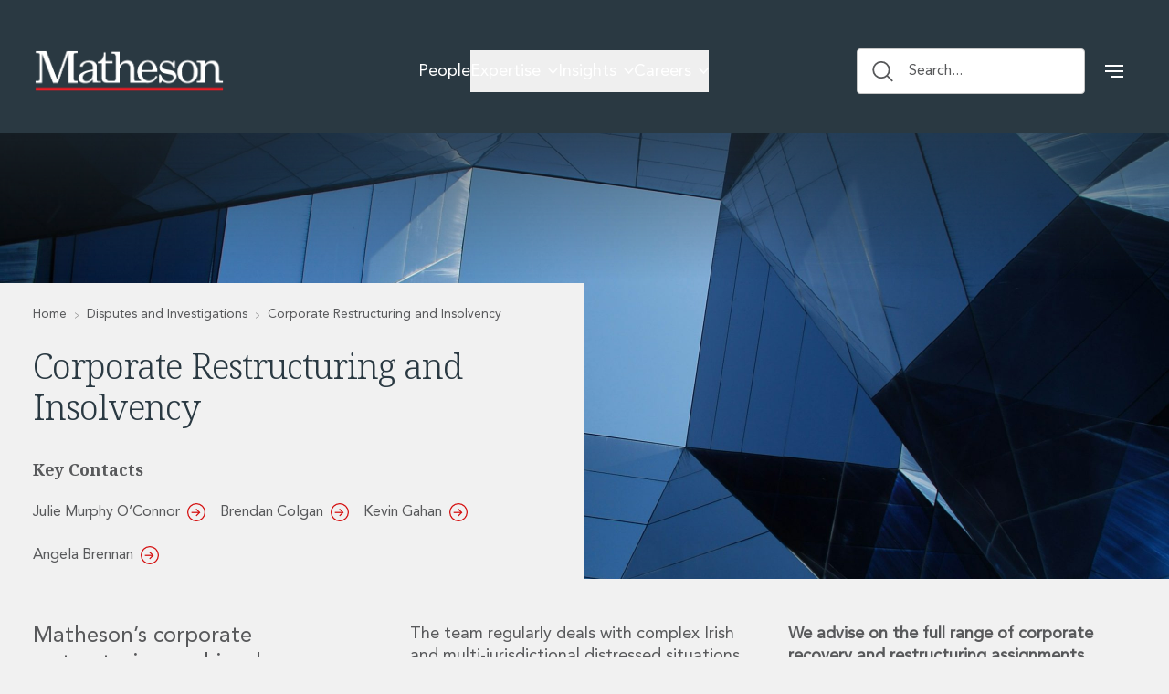

--- FILE ---
content_type: text/html
request_url: https://www.matheson.com/disputes-and-investigations/corporate-restructuring-and-insolvency/
body_size: 24107
content:
<!DOCTYPE html><!--1_ZlMKS4kGTXCssEMQQur--><html lang="en"><head><meta charSet="utf-8"/><meta name="viewport" content="width=device-width, initial-scale=1"/><link rel="preload" href="/_next/static/media/30d74baa196fe88a-s.p.woff2" as="font" crossorigin="" type="font/woff2"/><link rel="preload" href="/_next/static/media/9b35d3322406e960-s.p.woff2" as="font" crossorigin="" type="font/woff2"/><link rel="preload" href="/_next/static/media/dcd145dfa692db84-s.p.woff2" as="font" crossorigin="" type="font/woff2"/><link rel="preload" as="image" href="https://media.matheson.com/wp-content/uploads/2026/01/Matheson_Whiteandredline.png"/><link rel="stylesheet" href="/_next/static/css/adcd3e8826019e45.css" data-precedence="next"/><link rel="stylesheet" href="/_next/static/css/e0d44b7609c77f65.css" data-precedence="next"/><link rel="stylesheet" href="/_next/static/css/11e37c10c4166019.css" data-precedence="next"/><link rel="stylesheet" href="/_next/static/css/6fb09492a1f43abe.css" data-precedence="next"/><link rel="stylesheet" href="/_next/static/css/85eae1a6394818bc.css" data-precedence="next"/><link rel="preload" as="script" fetchPriority="low" href="/_next/static/chunks/webpack-b6ff058685c9ee06.js"/><script src="/_next/static/chunks/4bd1b696-100b9d70ed4e49c1.js" async=""></script><script src="/_next/static/chunks/1255-4752219a3c16111e.js" async=""></script><script src="/_next/static/chunks/main-app-8aba7bc78594e9d0.js" async=""></script><script src="/_next/static/chunks/c15bf2b0-1894ff94ed039d0f.js" async=""></script><script src="/_next/static/chunks/53c13509-8112e9155ba762eb.js" async=""></script><script src="/_next/static/chunks/8e1d74a4-b390dbefcda4354d.js" async=""></script><script src="/_next/static/chunks/2619-04bc32f026a0d946.js" async=""></script><script src="/_next/static/chunks/2122-661f74346797a6ea.js" async=""></script><script src="/_next/static/chunks/6487-589c99365ac5a8ac.js" async=""></script><script src="/_next/static/chunks/6919-3ece06c3e1d508ed.js" async=""></script><script src="/_next/static/chunks/8711-1208079d4d8eb6b1.js" async=""></script><script src="/_next/static/chunks/4881-c3c4eb2d648a52c7.js" async=""></script><script src="/_next/static/chunks/app/layout-2ebd3686c794f8c6.js" async=""></script><script src="/_next/static/chunks/app/not-found-c95b54bd0a3a4d77.js" async=""></script><script src="/_next/static/chunks/5052-d70357f9aa70e75a.js" async=""></script><script src="/_next/static/chunks/2566-b9c1df44e087b1a5.js" async=""></script><script src="/_next/static/chunks/5183-e6339c820fa5b699.js" async=""></script><script src="/_next/static/chunks/4003-867b45d8f7650758.js" async=""></script><script src="/_next/static/chunks/3636-6255bfbb4608762e.js" async=""></script><script src="/_next/static/chunks/app/%5Bslug%5D/page-c08f37c41dfde525.js" async=""></script><link rel="preload" href="https://consent.cookiebot.com/uc.js" as="script"/><link rel="preload" href="https://www.google.com/recaptcha/api.js?render=undefined" as="script"/><meta name="next-size-adjust" content=""/><title>Corporate Restructuring and Insolvency | Matheson</title><meta name="description" content="Matheson&#x27;s Corporate Restructuring and Insolvency team comprises some of Ireland&#x27;s leading lawyers in the corporate recovery and insolvency field"/><meta name="robots" content="index, follow"/><link rel="canonical" href="https://www.matheson.com/disputes-and-investigations/corporate-restructuring-and-insolvency/"/><meta property="og:title" content="Corporate Restructuring and Insolvency | Matheson"/><meta property="og:description" content="Matheson&#x27;s Corporate Restructuring and Insolvency team comprises some of Ireland&#x27;s leading lawyers in the corporate recovery and insolvency field"/><meta property="og:url" content="https://www.matheson.com/disputes-and-investigations/corporate-restructuring-and-insolvency/"/><meta property="og:site_name" content="Matheson"/><meta property="og:image" content="https://www.matheson.com/social/default-social-image.png"/><meta property="og:image:width" content="1200"/><meta property="og:image:height" content="630"/><meta property="og:image:type" content="image/png"/><meta property="og:image:alt" content="Corporate Restructuring and Insolvency | Matheson"/><meta property="og:type" content="article"/><meta property="article:published_time" content="2025-08-05T16:07:52.000Z"/><meta name="twitter:card" content="summary_large_image"/><meta name="twitter:site" content="@MathesonLaw"/><meta name="twitter:creator" content="@MathesonLaw"/><meta name="twitter:title" content="Corporate Restructuring and Insolvency | Matheson"/><meta name="twitter:description" content="Matheson&#x27;s Corporate Restructuring and Insolvency team comprises some of Ireland&#x27;s leading lawyers in the corporate recovery and insolvency field"/><meta name="twitter:image" content="https://www.matheson.com/social/default-social-image.png"/><meta name="twitter:image:width" content="1200"/><meta name="twitter:image:height" content="630"/><meta name="twitter:image:type" content="image/png"/><meta name="twitter:image:alt" content="Corporate Restructuring and Insolvency | Matheson"/><link rel="icon" href="/favicon.ico" type="image/x-icon" sizes="16x16"/><link rel="icon" href="/favicon-light.svg" media="(prefers-color-scheme: light)"/><link rel="icon" href="/favicon-dark.svg" media="(prefers-color-scheme: dark)"/><link rel="icon" href="/favicon-dark.svg" media="(prefers-contrast: more)"/><link rel="icon" href="/favicon-dark.svg" type="image/svg+xml"/><script>(self.__next_s=self.__next_s||[]).push([0,{"children":"\n                        window.dataLayer = window.dataLayer || [];\n                        window.gtag = function() { dataLayer.push(arguments); }\n                        window.gtag('consent', 'default', {\n                            ad_storage: 'denied',\n                            ad_user_data: 'denied',\n                            ad_personalization: 'denied',\n                            analytics_storage: 'denied',\n                            functionality_storage: 'denied',\n                            personalization_storage: 'denied',\n                            security_storage: 'granted', // Only this is granted by default\n                            wait_for_update: 500\n                        });\n                    ","id":"dataLayer-script"}])</script><script>(self.__next_s=self.__next_s||[]).push(["https://consent.cookiebot.com/uc.js",{"data-cbid":"60eedad7-03b9-4c2d-8919-f9cee7093221","data-blockingmode":"auto","type":"text/javascript","id":"Cookiebot"}])</script><script>(self.__next_s=self.__next_s||[]).push([0,{"children":"(function(w,d,s,l,i){w[l]=w[l]||[];w[l].push({'gtm.start':\nnew Date().getTime(),event:'gtm.js'});var f=d.getElementsByTagName(s)[0],\nj=d.createElement(s),dl=l!='dataLayer'?'&l='+l:'';j.async=true;j.src=\n'https://www.googletagmanager.com/gtm.js?id='+i+dl;f.parentNode.insertBefore(j,f);\n})(window,document,'script','dataLayer','GTM-57VGG9G');","id":"google-tag-manager"}])</script><script src="/_next/static/chunks/polyfills-42372ed130431b0a.js" noModule=""></script></head><body class="__variable_b7f3b8 __variable_4d0d2f bg-offWhite  antialiased  !scroll-smooth"><div hidden=""><!--$--><!--/$--></div><noscript><iframe src="https://www.googletagmanager.com/ns.html?id=GTM-57VGG9G" height="0" width="0" style="display:none;visibility:hidden"></iframe></noscript><a href="#main-content" class="fixed left-0 top-0 z-[999] -translate-y-full transform bg-gunmetal px-4 py-2 text-white transition focus:translate-y-0">Skip to content</a><script>(self.__next_s=self.__next_s||[]).push(["https://www.google.com/recaptcha/api.js?render=undefined",{}])</script><header class="fixed top-0 left-0 right-0 z-[100] transition-all duration-500 ease-in-out lg:pt-[35px] lg:pb-[25px] translate-y-0 bg-gunmetal" role="banner" aria-label="Main header"><div class="py-0 relative max-w-[100vw] w-full overflow-y-visible"><div class="container flex lg:justify-between items-center  "><div class="websiteLogo relative py-[22px]  lg:py-0 mr-auto"><a title="Matheson LLP" aria-label="Matheson LLP" href="/"><img alt="Matheson LLP" width="254" height="50" decoding="async" data-nimg="1" class="h-[39px] lg:h-[50px] w-auto transition-opacity duration-500" style="color:transparent" src="https://media.matheson.com/wp-content/uploads/2026/01/Matheson_Whiteandredline.png"/></a></div><nav class="sr-only" aria-hidden="true"><ul><li><a href="/our-people/" tabindex="-1">People</a><ul></ul></li><li><a href="#" tabindex="-1">Expertise</a><ul><li><a href="#" tabindex="-1">Services</a><ul><li><a href="/asset-management-and-investment-funds/" tabindex="-1">Asset Management and Investment Funds</a><ul></ul></li><li><a href="#" tabindex="-1">Commercial Real Estate Services</a><ul><li><a href="/commercial-real-estate/" tabindex="-1">Commercial Real Estate</a></li><li><a href="/energy-infrastructure-and-construction/data-centres/" tabindex="-1">Data Centres</a></li><li><a href="/energy-infrastructure-and-construction/" tabindex="-1">Energy, Infrastructure and Construction</a></li><li><a href="/esg-hub/" tabindex="-1">Environmental, Social and Governance</a></li><li><a href="/commercial-real-estate/real-estate-tax/" tabindex="-1">Real Estate Tax</a></li></ul></li><li><a href="/competition-and-regulation/" tabindex="-1">Competition and Regulation</a><ul></ul></li><li><a href="#" tabindex="-1">Corporate Legal Services</a><ul><li><a href="/corporate/" tabindex="-1">Corporate</a></li><li><a href="/corporate/corporate-mergers-and-acquisitions/" tabindex="-1">Corporate Mergers and Acquisitions</a></li><li><a href="/doing-business-in-ireland/corporate-reorganisations/" tabindex="-1">Corporate Reorganisations</a></li><li><a href="/doing-business-in-ireland/" tabindex="-1">Doing Business In Ireland</a></li><li><a href="/corporate/employee-equity-incentives/" tabindex="-1">Employee Equity Incentives</a></li><li><a href="/corporate/energy-and-infrastructure-ma/" tabindex="-1">Energy and Infrastructure M&amp;A</a></li><li><a href="/corporate/equity-capital-markets/" tabindex="-1">Equity Capital Markets</a></li><li><a href="/financial-institutions/financial-institutions-ma/" tabindex="-1">Financial Institutions M&amp;A</a></li><li><a href="/doing-business-in-ireland/inward-investment/" tabindex="-1">Inward Investment</a></li><li><a href="/corporate/private-capital/" tabindex="-1">Private Capital</a></li><li><a href="/corporate/private-equity/" tabindex="-1">Private Equity</a></li><li><a href="/corporate/public-company-advisory-and-corporate-governance/" tabindex="-1">Public Company Advisory and Corporate Governance</a></li></ul></li><li><a href="/disputes-and-investigations/corporate-restructuring-and-insolvency/" tabindex="-1">Corporate Restructuring and Insolvency</a><ul></ul></li><li><a href="/technology-and-innovation/data-protection-privacy-and-cyber-security/" tabindex="-1">Data Protection, Privacy and Cyber Security</a><ul></ul></li><li><a href="/debt-and-enforcement/" tabindex="-1">Debt and Enforcement</a><ul></ul></li><li><a href="#" tabindex="-1">Disputes and Investigations Services</a><ul><li><a href="/disputes-and-investigations/" tabindex="-1">Disputes and Investigations</a></li><li><a href="/disputes-and-investigations/arbitration-and-alternative-dispute-resolution/" tabindex="-1">Arbitration and Alternative Dispute Resolution</a></li><li><a href="/disputes-and-investigations/administration-and-public-law/" tabindex="-1">Administration and Public Law</a></li><li><a href="/disputes-and-investigations/corporate-restructuring-and-insolvency/" tabindex="-1">Corporate Restructuring and Insolvency</a></li><li><a href="/debt-and-enforcement/" tabindex="-1">Debt and Enforcement</a></li><li><a href="/disputes-and-investigations/defamation-reputation-and-media-management/" tabindex="-1">Defamation, Reputation and Media Management</a></li><li><a href="/disputes-and-investigations/financial-services-litigation/" tabindex="-1">Financial Services Litigation</a></li><li><a href="/disputes-and-investigations/fraud-asset-recovery-and-white-collar-crime/" tabindex="-1">Fraud, Asset Recovery and White Collar Crime</a></li><li><a href="/disputes-and-investigations/healthcare/" tabindex="-1">Healthcare</a></li><li><a href="/disputes-and-investigations/insurance-disputes/" tabindex="-1">Insurance Disputes</a></li><li><a href="/disputes-and-investigations/product-liability/" tabindex="-1">Product Liability</a></li><li><a href="/disputes-and-investigations/professional-negligence/" tabindex="-1">Professional Negligence</a></li><li><a href="/disputes-and-investigations/financial-services-regulatory-investigations/" tabindex="-1">Financial Services Regulatory Investigations</a></li><li><a href="/disputes-and-investigations/shareholder-and-corporate-disputes/" tabindex="-1">Shareholder and Corporate Disputes</a></li></ul></li><li><a href="#" tabindex="-1">Employment, Pensions and Benefits Services</a><ul><li><a href="/employment-pensions-and-benefits/" tabindex="-1">Employment, Pensions and Benefits</a></li><li><a href="/corporate/employee-equity-incentives/" tabindex="-1">Employee Equity Incentives</a></li></ul></li><li><a href="#" tabindex="-1">Energy, Infrastructure and Construction Services</a><ul><li><a href="/energy-infrastructure-and-construction/" tabindex="-1">Energy, Infrastructure and Construction</a></li><li><a href="/energy-infrastructure-and-construction/data-centres/" tabindex="-1">Data Centres</a></li><li><a href="/energy-infrastructure-and-construction/energy-natural-resources-and-utilities/" tabindex="-1">Energy, Natural Resources and Utilities</a></li><li><a href="/corporate/energy-and-infrastructure-ma/" tabindex="-1">Energy and Infrastructure M&amp;A</a></li><li><a href="/energy-infrastructure-and-construction/environment-planning-and-safety/" tabindex="-1">Environmental, Planning and Safety</a></li><li><a href="/esg-hub/" tabindex="-1">Environmental, Social and Governance</a></li><li><a href="/energy-infrastructure-and-construction/infrastructure-and-construction/" tabindex="-1">Infrastructure and Construction</a></li><li><a href="/energy-infrastructure-and-construction/project-finance/" tabindex="-1">Project Finance</a></li><li><a href="/energy-infrastructure-and-construction/project-development/" tabindex="-1">Project Development</a></li></ul></li><li><a href="#" tabindex="-1">Finance and Capital Markets Services</a><ul><li><a href="/finance-and-capital-markets/" tabindex="-1">Finance and Capital Markets</a></li><li><a href="/finance-and-capital-markets/aviation-finance-and-transportation/" tabindex="-1">Aviation Finance and Transportation</a></li><li><a href="/finance-and-capital-markets/lending/" tabindex="-1">Bank Lending</a></li><li><a href="/finance-and-capital-markets/debt-capital-markets/" tabindex="-1">Debt Capital Markets</a></li><li><a href="/finance-and-capital-markets/derivatives-netting-and-collateral/" tabindex="-1">Derivatives, Netting and Collateral</a></li><li><a href="/finance-and-capital-markets/entertainment-finance/" tabindex="-1">Entertainment Finance</a></li><li><a href="/finance-and-capital-markets/fund-finance/" tabindex="-1">Fund Finance</a></li><li><a href="/finance-and-capital-markets/listing-services/" tabindex="-1">Listing Services</a></li><li><a href="/finance-and-capital-markets/loan-portfolio-transactions/" tabindex="-1">Loan Portfolio Transactions</a></li><li><a href="/finance-and-capital-markets/private-credit-and-non-bank/" tabindex="-1">Private Credit and Non-Bank Lending</a></li><li><a href="/finance-and-capital-markets/receivables-finance/" tabindex="-1">Receivables Finance</a></li><li><a href="/finance-and-capital-markets/structured-finance-securitisation/" tabindex="-1">Structured Finance and Securitisation</a></li><li><a href="/finance-and-capital-markets/structured-products/" tabindex="-1">Structured Products</a></li></ul></li><li><a href="#" tabindex="-1">Financial Institutions Services</a><ul><li><a href="/financial-institutions/" tabindex="-1">Financial Institutions</a></li><li><a href="/financial-institutions/authorisation-of-financial-services/" tabindex="-1">Authorisation of Financial Services Firms</a></li><li><a href="/financial-institutions/banking-advisory/" tabindex="-1">Banking Advisory</a></li><li><a href="/financial-institutions/compliance-conduct-and-governance/" tabindex="-1">Compliance, Conduct and Governance</a></li><li><a href="/financial-institutions/financial-institutions-ma/" tabindex="-1">Financial Institutions M&amp;A</a></li><li><a href="/financial-institutions/financial-institutions-reorganisations/" tabindex="-1">Financial Institutions Reorganisations</a></li><li><a href="/financial-institutions/fintech-and-payments/" tabindex="-1">FinTech and Payments</a></li><li><a href="/financial-institutions/financial-services-company-secretarial/" tabindex="-1">Financial Services Company Secretarial</a></li><li><a href="/financial-institutions/insurance-and-reinsurance/" tabindex="-1">Insurance and Reinsurance</a></li><li><a href="/disputes-and-investigations/insurance-disputes/" tabindex="-1">Insurance Disputes</a></li><li><a href="/financial-institutions/outsourcing-and-managed-services/" tabindex="-1">Outsourcing and Managed Services</a></li><li><a href="/disputes-and-investigations/financial-services-regulatory-investigations/" tabindex="-1">Financial Services Regulatory Investigations</a></li><li><a href="/financial-institutions/regulatory-risk-management-and-compliance/" tabindex="-1">Regulatory Risk Management and Compliance</a></li></ul></li><li><a href="#" tabindex="-1">Private Wealth Services</a><ul><li><a href="/private-wealth/" tabindex="-1">Private Wealth</a></li><li><a href="/private-wealth/family-business/" tabindex="-1">Family Business</a></li><li><a href="/private-wealth/family-office/" tabindex="-1">Family Office</a></li></ul></li><li><a href="#" tabindex="-1">Tax Services</a><ul><li><a href="/tax/" tabindex="-1">Tax</a></li><li><a href="/tax/general-corporate-tax-reorganisations/" tabindex="-1">General Corporate Tax and Reorganisations</a></li><li><a href="/tax/financial-services-taxes/" tabindex="-1">Financial Services Taxes</a></li><li><a href="/tax/indirect-tax/" tabindex="-1">Indirect Tax</a></li><li><a href="/tax/ma-and-transaction-taxes/" tabindex="-1">M&amp;A and Transaction Taxes</a></li><li><a href="/commercial-real-estate/real-estate-tax/" tabindex="-1">Real Estate Tax</a></li><li><a href="/tax/tax-controversy/" tabindex="-1">Tax Controversy and Dispute Resolution</a></li><li><a href="/tax/transfer-pricing/" tabindex="-1">Transfer Pricing</a></li></ul></li><li><a href="#" tabindex="-1">Technology and Innovation Services</a><ul><li><a href="/technology-and-innovation/" tabindex="-1">Technology and Innovation</a></li><li><a href="/intellectual-property/" tabindex="-1">Intellectual Property</a></li><li><a href="/technology-and-innovation/data-protection-privacy-and-cyber-security/" tabindex="-1">Data Protection, Privacy and Cyber Security</a></li><li><a href="/technology-and-innovation/digital-economy-group/" tabindex="-1">Digital Economy Group</a></li></ul></li></ul></li><li><a href="#" tabindex="-1">Sectors</a><ul><li><a href="/food-agribusiness-and-beverage-group/" tabindex="-1">Food, Agribusiness and Beverage Group</a><ul></ul></li><li><a href="/gambling/" tabindex="-1">Gambling</a><ul></ul></li><li><a href="/fintech/" tabindex="-1">Fintech Group</a><ul></ul></li><li><a href="/disputes-and-investigations/healthcare/" tabindex="-1">Healthcare</a><ul></ul></li><li><a href="/financial-institutions/insurance-and-reinsurance/" tabindex="-1">Insurance and Reinsurance</a><ul></ul></li><li><a href="/life-sciences-and-healthcare/" tabindex="-1">Life Sciences and Healthcare</a><ul></ul></li><li><a href="/corporate/private-capital/" tabindex="-1">Private Capital</a><ul></ul></li><li><a href="/technology-and-innovation/" tabindex="-1">Technology and Innovation</a><ul></ul></li><li><a href="/telecommunications/" tabindex="-1">Telecommunications</a><ul></ul></li></ul></li><li><a href="#" tabindex="-1">Themes</a><ul><li><a href="/customs-and-trade-law/" tabindex="-1">Customs and Trade Law</a><ul></ul></li><li><a href="/digital-services-hub/" tabindex="-1">Digital Services at Matheson</a><ul></ul></li><li><a href="/technology-and-innovation/digital-economy-group/" tabindex="-1">Digital Economy Group</a><ul></ul></li><li><a href="/doing-business-in-ireland/" tabindex="-1">Doing Business In Ireland</a><ul></ul></li><li><a href="/esg-hub/" tabindex="-1">Environmental, Social and Governance</a><ul></ul></li></ul></li></ul></li><li><a href="#" tabindex="-1">Insights</a><ul><li><a href="/insights/" tabindex="-1">Insights</a><ul></ul></li><li><a href="/knowledge-management/" tabindex="-1">Knowledge Management</a><ul></ul></li><li><a href="/knowledge-hub/" tabindex="-1">Knowledge Hub</a><ul></ul></li></ul></li><li><a href="/careers/" tabindex="-1">Careers</a><ul><li><a href="/careers/" tabindex="-1">Careers at Matheson</a><ul></ul></li><li><a href="/careers/legal-professionals/" tabindex="-1">Lawyers</a><ul></ul></li><li><a href="/careers/business-services/" tabindex="-1">Business Services</a><ul></ul></li><li><a href="/careers/student-and-graduate-careers/" tabindex="-1">Student and Graduate Careers</a><ul><li><a href="/trainee-lawyer-programme/" tabindex="-1">Trainee Lawyer Programme</a><ul></ul></li><li><a href="/summer-internship-programme/" tabindex="-1">Summer Internship Programme</a><ul></ul></li><li><a href="/career-first-programme/" tabindex="-1">Career First Programme</a><ul></ul></li><li><a href="/first-step-programme/" tabindex="-1">First Step Programme</a><ul></ul></li><li><a href="/business-services-graduate-programme/" tabindex="-1">Business Services Graduate Programme</a><ul></ul></li><li><a href="/innovation-and-legal-technology-graduate-programme/" tabindex="-1">Innovation and Legal Technology Graduate Programme</a><ul></ul></li></ul></li><li><a href="/careers/recruitment-resource-hub/" tabindex="-1">Recruitment Resource Hub</a><ul></ul></li></ul></li></ul></nav><nav class="hidden lg:flex static ml-auto mr-4 xl:mr-14"><ul class="flex gap-x-6" role="menubar"><li class="group 2xl:px-5  relative" role="none"><div class="flex items-center py-5"><a class="level-1 text-lg 2xl:text-xl py-4  flex items-center relative hover:after:absolute hover:after:bottom-0 hover:after:left-0 hover:after:w-full hover:after:h-1 hover:after:bg-mred   text-white" role="menuitem" tabindex="0" href="/our-people/">People</a></div></li><li class="group 2xl:px-5  static" role="none"><div class="flex items-center py-5"><button type="button" class="level-1 text-lg 2xl:text-xl py-4  flex items-center  relative hover:after:absolute hover:after:bottom-0 hover:after:left-0 hover:after:w-full hover:after:h-1 hover:after:bg-mred 
										
										text-white" aria-expanded="false" aria-controls="submenu-level1-1" aria-haspopup="true" role="menuitem">Expertise<svg class="ml-2 rotate-0 " width="11" height="8" viewBox="0 0 11 8" fill="none" xmlns="http://www.w3.org/2000/svg" aria-label="arrow down icon"><path d="M1 1L5.5 6L10 1" stroke="currentColor" stroke-width="1.5"></path></svg></button></div><div id="submenu-level1-1" class="hidden  top-full left-0 fixed megamenu top-0 left-0 right-0 w-full shadow-md bg-gunmetal bg-opacity-70 -z-10" role="menu" aria-label="Expertise submenu" inert="" style="height:100vh;padding-left:0px;margin-top:-0px"><div class="mx-auto flex bg-offWhite" style="padding-top:0px;height:100vh"><div class="w-1/3 border-r border-[#C7C7C7]"><div class="h-full overflow-hidden"><ul class="px-6 py-4 h-full overflow-y-auto" role="menu" style="max-height:calc(100vh - 200px)"><li class="px-4 pr-8 py-2 text-xl hover:text-red flex-shrink-0 " role="none"><div class="flex items-center justify-between"><button type="button" role="menuitem" tabindex="-1" aria-expanded="false" aria-controls="l3-l2-services-services" class="level-2 block w-full text-left cursor-pointer">Services</button><svg class="-rotate-90" width="11" height="8" viewBox="0 0 11 8" fill="none" xmlns="http://www.w3.org/2000/svg" aria-label="arrow down icon"><path d="M1 1L5.5 6L10 1" stroke="currentColor" stroke-width="1.5"></path></svg></div></li><li class="px-4 pr-8 py-2 text-xl hover:text-red flex-shrink-0 " role="none"><div class="flex items-center justify-between"><button type="button" role="menuitem" tabindex="-1" aria-expanded="false" aria-controls="l3-l2-sectors-sectors" class="level-2 block w-full text-left cursor-pointer">Sectors</button><svg class="-rotate-90" width="11" height="8" viewBox="0 0 11 8" fill="none" xmlns="http://www.w3.org/2000/svg" aria-label="arrow down icon"><path d="M1 1L5.5 6L10 1" stroke="currentColor" stroke-width="1.5"></path></svg></div></li><li class="px-4 pr-8 py-2 text-xl hover:text-red flex-shrink-0 " role="none"><div class="flex items-center justify-between"><button type="button" role="menuitem" tabindex="-1" aria-expanded="false" aria-controls="l3-l2-themes-themes" class="level-2 block w-full text-left cursor-pointer">Themes</button><svg class="-rotate-90" width="11" height="8" viewBox="0 0 11 8" fill="none" xmlns="http://www.w3.org/2000/svg" aria-label="arrow down icon"><path d="M1 1L5.5 6L10 1" stroke="currentColor" stroke-width="1.5"></path></svg></div></li></ul></div></div><div class="flex px-6 py-4 w-1/3"></div><div class="flex  w-1/3 "></div></div></div></li><li class="group 2xl:px-5  relative" role="none"><div class="flex items-center py-5"><button type="button" class="level-1 text-lg 2xl:text-xl py-4  flex items-center  relative hover:after:absolute hover:after:bottom-0 hover:after:left-0 hover:after:w-full hover:after:h-1 hover:after:bg-mred 
										
										text-white" aria-expanded="false" aria-controls="submenu-level1-2" aria-haspopup="true" role="menuitem">Insights<svg class="ml-2 rotate-0 " width="11" height="8" viewBox="0 0 11 8" fill="none" xmlns="http://www.w3.org/2000/svg" aria-label="arrow down icon"><path d="M1 1L5.5 6L10 1" stroke="currentColor" stroke-width="1.5"></path></svg></button></div><div id="submenu-level1-2" class="hidden  top-full left-0 absolute z-50 bg-white shadow-lg simple-dropdown w-[352px]" role="menu" aria-label="Insights submenu" inert=""><ul class="pt-9 pb-5 px-6 w-full" role="menu"><li role="none"><a class="item flex text-lg font-avenir font-[500] items-center w-full hover:text-red mb-6 leading-[135%]" role="menuitem" tabindex="-1" href="/insights/">Insights</a></li><li role="none"><a class="item flex text-lg font-avenir font-[500] items-center w-full hover:text-red mb-6 leading-[135%]" role="menuitem" tabindex="-1" href="/knowledge-management/">Knowledge Management</a></li><li role="none"><a class="item flex text-lg font-avenir font-[500] items-center w-full hover:text-red mb-6 leading-[135%]" role="menuitem" tabindex="-1" href="/knowledge-hub/">Knowledge Hub</a></li></ul></div></li><li class="group 2xl:px-5  relative" role="none"><div class="flex items-center py-5"><button type="button" class="level-1 text-lg 2xl:text-xl py-4  flex items-center  relative hover:after:absolute hover:after:bottom-0 hover:after:left-0 hover:after:w-full hover:after:h-1 hover:after:bg-mred 
										
										text-white" aria-expanded="false" aria-controls="submenu-level1-3" aria-haspopup="true" role="menuitem">Careers<svg class="ml-2 rotate-0 " width="11" height="8" viewBox="0 0 11 8" fill="none" xmlns="http://www.w3.org/2000/svg" aria-label="arrow down icon"><path d="M1 1L5.5 6L10 1" stroke="currentColor" stroke-width="1.5"></path></svg></button></div><div id="submenu-level1-3" class="hidden  top-full left-0 absolute z-50 bg-white shadow-lg simple-dropdown w-[352px]" role="menu" aria-label="Careers submenu" inert=""><ul class="pt-9 pb-5 px-6 w-full" role="menu"><li role="none"><a class="item flex text-lg font-avenir font-[500] items-center w-full hover:text-red mb-6 leading-[135%]" role="menuitem" tabindex="-1" href="/careers/">Careers at Matheson</a></li><li role="none"><a class="item flex text-lg font-avenir font-[500] items-center w-full hover:text-red mb-6 leading-[135%]" role="menuitem" tabindex="-1" href="/careers/legal-professionals/">Lawyers</a></li><li role="none"><a class="item flex text-lg font-avenir font-[500] items-center w-full hover:text-red mb-6 leading-[135%]" role="menuitem" tabindex="-1" href="/careers/business-services/">Business Services</a></li><li role="none"><a class="item flex text-lg font-avenir font-[500] items-center w-full hover:text-red mb-6 leading-[135%]" role="menuitem" tabindex="-1" href="/careers/student-and-graduate-careers/">Student and Graduate Careers</a></li><li role="none"><a class="item flex text-lg font-avenir font-[500] items-center w-full hover:text-red mb-6 leading-[135%]" role="menuitem" tabindex="-1" href="/careers/recruitment-resource-hub/">Recruitment Resource Hub</a></li></ul></div></li></ul></nav><div class="headerSearch static xl:w-full max-w-[250px] 2xl:max-w-[368px] ml-auto mr-2 2xl:mr-[47px]"><div class="xl:hidden"><button class="flex items-center p-2 
                        text-[#ffffff]" aria-label="Open search"><svg class="w-6 h-6" width="20" height="20" viewBox="0 0 20 20" fill="none" xmlns="http://www.w3.org/2000/svg" aria-label="search icon"><path d="M8.28571 16.0714C12.3095 16.0714 15.5714 12.8095 15.5714 8.78571C15.5714 4.76193 12.3095 1.5 8.28571 1.5C4.26193 1.5 1 4.76193 1 8.78571C1 12.8095 4.26193 16.0714 8.28571 16.0714Z" stroke="currentColor" stroke-width="1.5" stroke-linecap="round" stroke-linejoin="round"></path><path d="M13.75 14.25L18 18.5" stroke="currentColor" stroke-width="1.5" stroke-linecap="square" stroke-linejoin="round"></path></svg></button></div><div class="hidden xl:flex items-center border bg-white border-[#C7C7C7] rounded " role="search" aria-label="Search"><button type="button" class="flex items-center flex-1 w-full px-2 pl-4 appearance-none bg-transparent  h-[48px] text-grey justify-start" aria-label="Search button"><svg class="w-6 h-6 mr-4 text-inherit" width="20" height="20" viewBox="0 0 20 20" fill="none" xmlns="http://www.w3.org/2000/svg" aria-label="search icon"><path d="M8.28571 16.0714C12.3095 16.0714 15.5714 12.8095 15.5714 8.78571C15.5714 4.76193 12.3095 1.5 8.28571 1.5C4.26193 1.5 1 4.76193 1 8.78571C1 12.8095 4.26193 16.0714 8.28571 16.0714Z" stroke="currentColor" stroke-width="1.5" stroke-linecap="round" stroke-linejoin="round"></path><path d="M13.75 14.25L18 18.5" stroke="currentColor" stroke-width="1.5" stroke-linecap="square" stroke-linejoin="round"></path></svg> Search...</button></div></div><nav class="sr-only" aria-hidden="true"><ul><li><a href="/about-us/" tabindex="-1">About Us</a></li><li><a href="/about-us/awards-and-endorsements/" tabindex="-1">Awards and Endorsements</a></li><li><a href="/about-us/impactful-business-programme/" tabindex="-1">Impactful Business Programme</a></li><li><a href="/alumni-network/" tabindex="-1">Alumni Network</a></li><li><a href="/experience-highlights/" tabindex="-1">Experience Highlights</a></li><li><a href="/news/" tabindex="-1">News</a></li><li><a href="/locations-contacts/" tabindex="-1">Locations and Contacts</a></li><li><a href="https://www.instagram.com/matheson_law" tabindex="-1">Instagram</a></li><li><a href="https://www.linkedin.com/company/mathesonllp/" tabindex="-1">Linkedin</a></li><li><a href="https://x.com/MathesonLaw" tabindex="-1">X</a></li></ul></nav><div class="hidden md:block relative z-50"><div class="transform-gpu"><div class="hamburger-react" aria-expanded="false" role="button" style="cursor:pointer;height:48px;position:relative;transition:0.4s cubic-bezier(0, 0, 0, 1);user-select:none;width:48px;transform:none" tabindex="0"><div style="background:#fff;height:2px;left:14px;position:absolute;width:20px;top:17px;transition:0.4s cubic-bezier(0, 0, 0, 1);transform:none"></div><div style="background:#fff;height:2px;left:14px;position:absolute;width:20px;top:23px;transition:0.4s cubic-bezier(0, 0, 0, 1);transform:none"></div><div style="background:#fff;height:2px;left:14px;position:absolute;width:20px;top:29px;transition:0.4s cubic-bezier(0, 0, 0, 1);transform:none"></div></div></div></div><div class="md:hidden z-[102] text-white"><div class="hamburger-react" aria-expanded="false" role="button" style="cursor:pointer;height:48px;position:relative;transition:0.4s cubic-bezier(0, 0, 0, 1);user-select:none;width:48px;transform:none" tabindex="0"><div style="background:#fff;height:2px;left:14px;position:absolute;width:20px;top:17px;transition:0.4s cubic-bezier(0, 0, 0, 1);transform:none"></div><div style="background:#fff;height:2px;left:14px;position:absolute;width:20px;top:23px;transition:0.4s cubic-bezier(0, 0, 0, 1);transform:none"></div><div style="background:#fff;height:2px;left:14px;position:absolute;width:20px;top:29px;transition:0.4s cubic-bezier(0, 0, 0, 1);transform:none"></div></div></div></div></div></header><main id="main-content"><div><section class="SimplePageBanner "><div class="relative flex flex-wrap z-10  " style="margin-top:0"><div class="mediaWrapper relative block w-full overflow-hidden min-h-[257px] sm:min-h-[400px] lg:min-h-[634px]"><img alt="" loading="lazy" decoding="async" data-nimg="fill" class="w-full h-auto object-cover" style="position:absolute;height:100%;width:100%;left:0;top:0;right:0;bottom:0;object-fit:cover;object-position:top center;color:transparent" src="https://media.matheson.com/wp-content/uploads/2025/09/corp-resturcturing-and-insolvency-hero-banner-scaled.jpg"/><span class="pointer-events-none absolute left-0 right-0 top-0 lg:top-[0]" style="bottom:50%;background:linear-gradient(180deg, #28363E 0.47%, rgba(40, 54, 62, 0.00) 96.72%);z-index:2;display:block"></span></div><div class="relative mt-auto w-full   
                lg:absolute lg:-bottom-5" style="transition:padding-top 0.2s"><div class="mt-auto bg-transparent  z-10   before:absolute before:top-0 before:left-0 before:right-0 before:bg-offWhite before:h-full   lg:before:w-1/2   "><div class="container"><div class="wrapper relative  w-full lg:w-1/2 p-0 lg:py-6"><nav class="flex items-center text-sm h-[63px] bg-offWhite lg:h-auto text-grey absolute bottom-full left-0 right-0 z-10 mr-[43px] lg:static before:absolute before:top-0 before:left-auto before:right-1/2  before:h-[63px] lg:before:h-full before:-z-10 before:bg-offWhite before:w-full"><ol class="flex space-x-2 items-center self-center flex-nowrap overflow-hidden"><li data-id="1" class="flex-shrink-0 max-w-[200px] lg:max-w-none"><a class="hover:underline truncate block text-grey " href="/">Home</a></li><li class="text-grey_3 flex-shrink-0"><svg width="6" height="9" viewBox="0 0 6 9" fill="none" xmlns="http://www.w3.org/2000/svg"><path d="M1 2.5L5 5.5L1 8.5" stroke="#A1A1A1"></path></svg></li><li data-id="1" class="flex-shrink-0 max-w-[200px] lg:max-w-none"><a class="hover:underline truncate block text-grey " href="/disputes-and-investigations/">Disputes and Investigations</a></li><li class="text-grey_3 flex-shrink-0"><svg width="6" height="9" viewBox="0 0 6 9" fill="none" xmlns="http://www.w3.org/2000/svg"><path d="M1 2.5L5 5.5L1 8.5" stroke="#A1A1A1"></path></svg></li><li class="truncate min-w-0"><span class="truncate block text-grey">Corporate Restructuring and Insolvency</span></li></ol></nav><h1 class="search-banner-title text-[26px] lg:text-[38px] !font-[300] font-notoSerif tracking-tight !leading-[120%] text-gunmetal  pt-3 lg:pt-6  mb-6 mr-[43px]">Corporate Restructuring and Insolvency</h1><div class=" flex flex-wrap items-center"><div class="text-lg font-notoSerif font-[800] text-grey my-2 mr-2">Key Contacts</div><ul class="list-none p-0 m-0 flex flex-wrap items-center"><li class="my-2"><a class="group text-base text-grey whitespace-nowrap hover:underline flex pt-[3px] mr-4 items-center leading-[28px]" href="/people/julie-murphy-oconnor/">Julie Murphy O’Connor<!-- --> <svg class="text-red ml-2 w-5 h-5 " width="24" height="24" viewBox="0 0 24 24" fill="none" xmlns="http://www.w3.org/2000/svg" aria-label="arrow right icon"><circle cx="12" cy="12" r="11.25" stroke="currentColor" stroke-width="1.5"></circle><path d="M11.6712 16.7639L16.2365 12.1984L11.6712 7.63288" stroke="currentColor" stroke-width="1.5"></path><path d="M15.4738 12.2591H6.34443" stroke="currentColor" stroke-width="1.5" stroke-linecap="square"></path></svg></a></li><li class="my-2"><a class="group text-base text-grey whitespace-nowrap hover:underline flex pt-[3px] mr-4 items-center leading-[28px]" href="/people/brendan-colgan/">Brendan Colgan<!-- --> <svg class="text-red ml-2 w-5 h-5 " width="24" height="24" viewBox="0 0 24 24" fill="none" xmlns="http://www.w3.org/2000/svg" aria-label="arrow right icon"><circle cx="12" cy="12" r="11.25" stroke="currentColor" stroke-width="1.5"></circle><path d="M11.6712 16.7639L16.2365 12.1984L11.6712 7.63288" stroke="currentColor" stroke-width="1.5"></path><path d="M15.4738 12.2591H6.34443" stroke="currentColor" stroke-width="1.5" stroke-linecap="square"></path></svg></a></li><li class="my-2"><a class="group text-base text-grey whitespace-nowrap hover:underline flex pt-[3px] mr-4 items-center leading-[28px]" href="/people/kevin-gahan/">Kevin Gahan<!-- --> <svg class="text-red ml-2 w-5 h-5 " width="24" height="24" viewBox="0 0 24 24" fill="none" xmlns="http://www.w3.org/2000/svg" aria-label="arrow right icon"><circle cx="12" cy="12" r="11.25" stroke="currentColor" stroke-width="1.5"></circle><path d="M11.6712 16.7639L16.2365 12.1984L11.6712 7.63288" stroke="currentColor" stroke-width="1.5"></path><path d="M15.4738 12.2591H6.34443" stroke="currentColor" stroke-width="1.5" stroke-linecap="square"></path></svg></a></li><li class="my-2"><a class="group text-base text-grey whitespace-nowrap hover:underline flex pt-[3px] mr-4 items-center leading-[28px]" href="/people/angela-brennan/">Angela Brennan<!-- --> <svg class="text-red ml-2 w-5 h-5 " width="24" height="24" viewBox="0 0 24 24" fill="none" xmlns="http://www.w3.org/2000/svg" aria-label="arrow right icon"><circle cx="12" cy="12" r="11.25" stroke="currentColor" stroke-width="1.5"></circle><path d="M11.6712 16.7639L16.2365 12.1984L11.6712 7.63288" stroke="currentColor" stroke-width="1.5"></path><path d="M15.4738 12.2591H6.34443" stroke="currentColor" stroke-width="1.5" stroke-linecap="square"></path></svg></a></li></ul></div></div></div></div></div></div></section><div class="anchor-tabs-wrapper"></div><div class="lauout_list page-corporate-restructuring-and-insolvency"><div class="content-PbComponentsWysiwygLayout sections" id="introduction"><section class="rich-text py-6 bg-offWhite text-[#58595B]" data-background="light"><div class="container mx-auto px-4"><div class="flex flex-wrap -mx-4 [&amp;&gt;div[data-span=&quot;2&quot;]:first-child]:lg:pr-7 [&amp;&gt;div[data-span=&quot;2&quot;]:last-child]:lg:pl-7" data-column-count="3"><div data-span="1" class="w-full sm:w-1/2 lg:w-1/3 px-4 md:pt-3 pb-0 lg:pt-6 lg:pb-4  text-[#58595B]"><h4 class="mb-[32px]">Matheson’s corporate restructuring and insolvency lawyers provide specialist advice on both contentious and non-contentious corporate restructuring and insolvency mandates. The team has unrivalled strength, expertise and experience that has seen us deal with Ireland’s most significant and complex domestic and cross-border insolvency and restructuring matters over many years.</h4><div class="mb-4"><p></p></div></div><div data-span="1" class="w-full sm:w-1/2 lg:w-1/3 px-4 md:pt-3 pb-0 lg:pt-6 lg:pb-4  text-[#58595B]"><div class="mb-4"><p>The team regularly deals with complex Irish and multi-jurisdictional distressed situations, having acted for many of the world’s largest banks, investment funds as well as Ireland’s leading insolvency practitioners.</p></div><div class="mb-4"><p>The team had been heavily involved in a number of significant assignments arising from the impact of COVID-19 on the aviation and retail sectors.</p></div><div class="mb-4"><p><span style="font-weight: 400;">The team works hand in glove with other specialist teams, including the commercial real estate, finance and capital markets, tax and corporate teams, to deliver a seamless service and provide practical and innovative solutions for our clients.</span></p></div></div><div data-span="1" class="w-full sm:w-1/2 lg:w-1/3 px-4 md:pt-3 pb-0 lg:pt-6 lg:pb-4  text-[#58595B]"><div class="mb-4"><p><strong>We advise on the full range of corporate recovery and restructuring assignments including:</strong></p></div><div class="md:mb-4 w-full "><ul class="list-disc pl-5"><li>Domestic and cross-border insolvencies involving Irish companies.</li><li>Solvent and insolvent restructurings and schemes of arrangement.</li><li>Complex and novel litigation arising from and in connection with the sale of loan portfolios by divesting financial institutions to speciality funds and alternative acquiring entities.</li><li>Examinerships.</li><li>Receiverships and pre-packs.</li><li>Loan to own strategies.</li><li>Distressed loan sales and purchases.</li><li>Out of court rescheduling and debt restructurings.</li><li>Bankruptcy and voluntary schemes of arrangements.</li><li>Asset and debt recovery in Ireland and internationally.</li><li>Security reviews and enforcement actions.</li><li>All associated litigation.</li></ul></div></div></div></div></section></div><div class="content-PbComponentsWysiwygLayout sections" id="sections_2"></div><div class="content-PbComponentsWysiwygLayout sections" id="experience_highlights"><section class="rich-text py-0 bg-platinum text-[#58595B]" data-background="light"><div class="container mx-auto px-4"><div class="flex flex-wrap -mx-4 [&amp;&gt;div[data-span=&quot;2&quot;]:first-child]:lg:pr-7 [&amp;&gt;div[data-span=&quot;2&quot;]:last-child]:lg:pl-7" data-column-count="4"><div data-span="1" class="w-full sm:w-1/2 lg:w-1/4 px-4 md:pt-3 pb-0 lg:pt-6 lg:pb-4  text-[#58595B]"><h1 class="mb-[32px]">Experience Highlights</h1><div class="mb-4"><p>Our team has recently advised:</p></div></div><div data-span="1" class="w-full sm:w-1/2 lg:w-1/4 px-4 md:pt-3 pb-0 lg:pt-6 lg:pb-4  text-[#58595B]"><div class="md:mb-4 w-full "><ul class="list-disc pl-5"><li>Weatherford International plc in relation to the global restructuring of the debtors’ balance sheets using parallel procedures of Chapter 11 restructuring process in the US, an examinership process in Ireland and a provisional liquidation in Bermuda.</li><li>BNY Mellon in its capacity as indenture trustee in the cross border restructuring of the debts of Ballantyne Re plc by way of an Irish scheme of arrangement of US$1.65 bn of liabilities and subsequent recognition by way of Chapter 15 in the United States.</li><li>in relation to the examinership of CityJet.</li><li>the liquidator of Debenhams.</li></ul></div></div><div data-span="1" class="w-full sm:w-1/2 lg:w-1/4 px-4 md:pt-3 pb-0 lg:pt-6 lg:pb-4  text-[#58595B]"><div class="md:mb-4 w-full "><ul class="list-disc pl-5"><li>the examiner of Cara Pharmacy Group.</li><li>a major creditor in relation the restructuring of the liabilities of Nordic Aviation by way of Irish scheme of arrangement.</li><li>Vision Built Manufacturing Limited in relation to the successful appointment of an examiner over a related company in the group registered in England with its centre of main interests in Ireland. Notwithstanding that a creditor in England had sought to petition the English courts to wind up the related company in the UK, we were successful in dealing with the winding up petition and ensuring the related company entered into examinership under Irish law.</li></ul></div></div><div data-span="1" class="w-full sm:w-1/2 lg:w-1/4 px-4 md:pt-3 pb-0 lg:pt-6 lg:pb-4  text-[#58595B]"><div class="md:mb-4 w-full "><ul class="list-disc pl-5"><li>Ulster Bank, as the petitioner and one of the largest creditors of Sean Dunne, in relation to having him adjudicated a bankrupt in Ireland resulting in the first ever dual bankruptcy in Ireland and the United States. This matter went to the Supreme Court in a precedent-setting judgment. The bankrupt’s estate comprises of assets located across a multitude of jurisdictions.</li></ul></div></div></div></div></section></div><div class="content-PbComponentsFeaturedContentBlock1Layout sections" id="news_and_insights"><section class="featuredContent py-10 bg-offWhite white"><div class="container"><div class="flex justify-between items-center mb-6"><h2 class="text-[26px] md:text-3xl xl:text-[38px] !font-[300] font-notoSerif tracking-tight !leading-[120%] mt-[28px] mb-[40px] text-gunmetal ">News and Insights</h2><a class="text-grey underline underline-offset-2 hover:text-gunmetal focus:outline text-right" aria-label="View All Insights" href="/insights/?service=corporate+restructuring+and+insolvency">View All Insights</a></div><div><div class="flex flex-wrap"><div class="my-2 md:px-2 w-full  lg:w-1/3 text-white"><div class="card flex flex-col lg:flex-row relative card-hover z-10 overflow-hidden bg-gunmetal h-full"><div class="blockCol flex flex-col flex-1 min-h-[322px] p-6"><div class="flex items-center mb-7"><div class="capitalize text-base font-avenir font-[800] pr-1 mr-auto w-1/2">Insights</div><div class="ml-1"><span class="ml-3 text-base font-avenir font-[400]  mb-2 text-offWhite">12/07/2024</span></div></div><h3 class="text-lg lg:text-[21px] font-avenir font-[800]">Important Changes to Reckless Trading Test</h3><a class="inline-flex mt-auto w-full text-base font-[800] underline underline-offset-[6px] decoration-2 decoration-[rgba(255,255,255,.4)] after:absolute after:top-0 after:bottom-0 after:left-0 after:right-0 after:z-10 hover:decoration-white transition duration-500 ease-[--smooth]" href="/insights/important-changes-to-reckless-trading-test/">Read More<svg class="ml-auto" width="24" height="24" viewBox="0 0 24 24" fill="none" xmlns="http://www.w3.org/2000/svg" aria-label="arrow right icon"><circle cx="12" cy="12" r="11.25" stroke="currentColor" stroke-width="1.5"></circle><path d="M11.6712 16.7639L16.2365 12.1984L11.6712 7.63288" stroke="currentColor" stroke-width="1.5"></path><path d="M15.4738 12.2591H6.34443" stroke="currentColor" stroke-width="1.5" stroke-linecap="square"></path></svg></a></div></div></div><div class="my-2 md:px-2 w-full  lg:w-1/3 text-white"><div class="card flex flex-col lg:flex-row relative card-hover z-10 overflow-hidden bg-slateBlue h-full"><div class="blockCol flex flex-col flex-1 min-h-[322px] p-6"><div class="flex items-center mb-7"><div class="capitalize text-base font-avenir font-[800] pr-1 mr-auto w-1/2">Insights</div><div class="ml-1"><span class="ml-3 text-base font-avenir font-[400]  mb-2 text-offWhite">20/06/2024</span></div></div><h3 class="text-lg lg:text-[21px] font-avenir font-[800]">Collective Redundancies Following Insolvency – Enhanced Creditor Protections</h3><a class="inline-flex mt-auto w-full text-base font-[800] underline underline-offset-[6px] decoration-2 decoration-[rgba(255,255,255,.4)] after:absolute after:top-0 after:bottom-0 after:left-0 after:right-0 after:z-10 hover:decoration-white transition duration-500 ease-[--smooth]" href="/insights/collective-redundancies-following-insolvency-enhanced-creditor-protections/">Read More<svg class="ml-auto" width="24" height="24" viewBox="0 0 24 24" fill="none" xmlns="http://www.w3.org/2000/svg" aria-label="arrow right icon"><circle cx="12" cy="12" r="11.25" stroke="currentColor" stroke-width="1.5"></circle><path d="M11.6712 16.7639L16.2365 12.1984L11.6712 7.63288" stroke="currentColor" stroke-width="1.5"></path><path d="M15.4738 12.2591H6.34443" stroke="currentColor" stroke-width="1.5" stroke-linecap="square"></path></svg></a></div></div></div><div class="my-2 md:px-2 w-full  lg:w-1/3 text-white"><div class="card flex flex-col lg:flex-row relative card-hover z-10 overflow-hidden bg-gunmetal h-full"><div class="blockCol flex flex-col flex-1 min-h-[322px] p-6"><div class="flex items-center mb-7"><div class="capitalize text-base font-avenir font-[800] pr-1 mr-auto w-1/2">Insights</div><div class="ml-1"><span class="ml-3 text-base font-avenir font-[400]  mb-2 text-offWhite">19/12/2023</span></div></div><h3 class="text-lg lg:text-[21px] font-avenir font-[800]">Interim Period Extended for Virtual Meetings Only</h3><a class="inline-flex mt-auto w-full text-base font-[800] underline underline-offset-[6px] decoration-2 decoration-[rgba(255,255,255,.4)] after:absolute after:top-0 after:bottom-0 after:left-0 after:right-0 after:z-10 hover:decoration-white transition duration-500 ease-[--smooth]" href="/insights/interim-period-extended-for-virtual-meetings-only/">Read More<svg class="ml-auto" width="24" height="24" viewBox="0 0 24 24" fill="none" xmlns="http://www.w3.org/2000/svg" aria-label="arrow right icon"><circle cx="12" cy="12" r="11.25" stroke="currentColor" stroke-width="1.5"></circle><path d="M11.6712 16.7639L16.2365 12.1984L11.6712 7.63288" stroke="currentColor" stroke-width="1.5"></path><path d="M15.4738 12.2591H6.34443" stroke="currentColor" stroke-width="1.5" stroke-linecap="square"></path></svg></a></div></div></div></div></div><div class="swiper"><div class="swiper-wrapper"><div class="swiper-slide"><div><div class="flex flex-wrap"><div class="my-2 md:px-2 w-full  lg:w-1/3 text-white"><div class="card flex flex-col lg:flex-row relative card-hover z-10 overflow-hidden bg-gunmetal h-full"><div class="blockCol flex flex-col flex-1 min-h-[322px] p-6"><div class="flex items-center mb-7"><div class="capitalize text-base font-avenir font-[800] pr-1 mr-auto w-1/2">Insights</div><div class="ml-1"><span class="ml-3 text-base font-avenir font-[400]  mb-2 text-offWhite">12/12/2023</span></div></div><h3 class="text-lg lg:text-[21px] font-avenir font-[800]">Receiver Not Liable For Exemplary Damages</h3><a class="inline-flex mt-auto w-full text-base font-[800] underline underline-offset-[6px] decoration-2 decoration-[rgba(255,255,255,.4)] after:absolute after:top-0 after:bottom-0 after:left-0 after:right-0 after:z-10 hover:decoration-white transition duration-500 ease-[--smooth]" href="/insights/receiver-not-liable-for-exemplary-damages/">Read More<svg class="ml-auto" width="24" height="24" viewBox="0 0 24 24" fill="none" xmlns="http://www.w3.org/2000/svg" aria-label="arrow right icon"><circle cx="12" cy="12" r="11.25" stroke="currentColor" stroke-width="1.5"></circle><path d="M11.6712 16.7639L16.2365 12.1984L11.6712 7.63288" stroke="currentColor" stroke-width="1.5"></path><path d="M15.4738 12.2591H6.34443" stroke="currentColor" stroke-width="1.5" stroke-linecap="square"></path></svg></a></div></div></div><div class="my-2 md:px-2 w-full  lg:w-1/3 text-white"><div class="card flex flex-col lg:flex-row relative card-hover z-10 overflow-hidden bg-slateBlue h-full"><div class="blockCol flex flex-col flex-1 min-h-[322px] p-6"><div class="flex items-center mb-7"><div class="capitalize text-base font-avenir font-[800] pr-1 mr-auto w-1/2">Insights</div><div class="ml-1"><span class="ml-3 text-base font-avenir font-[400]  mb-2 text-offWhite">12/10/2023</span></div></div><h3 class="text-lg lg:text-[21px] font-avenir font-[800]">Objection to examiner’s proposals on basis of creditor classification upheld</h3><a class="inline-flex mt-auto w-full text-base font-[800] underline underline-offset-[6px] decoration-2 decoration-[rgba(255,255,255,.4)] after:absolute after:top-0 after:bottom-0 after:left-0 after:right-0 after:z-10 hover:decoration-white transition duration-500 ease-[--smooth]" href="/insights/objection-to-examiners-proposals-on-basis-of-creditor-classification-upheld/">Read More<svg class="ml-auto" width="24" height="24" viewBox="0 0 24 24" fill="none" xmlns="http://www.w3.org/2000/svg" aria-label="arrow right icon"><circle cx="12" cy="12" r="11.25" stroke="currentColor" stroke-width="1.5"></circle><path d="M11.6712 16.7639L16.2365 12.1984L11.6712 7.63288" stroke="currentColor" stroke-width="1.5"></path><path d="M15.4738 12.2591H6.34443" stroke="currentColor" stroke-width="1.5" stroke-linecap="square"></path></svg></a></div></div></div><div class="my-2 md:px-2 w-full  lg:w-1/3 text-white"><div class="card flex flex-col lg:flex-row relative card-hover z-10 overflow-hidden bg-gunmetal h-full"><div class="blockCol flex flex-col flex-1 min-h-[322px] p-6"><div class="flex items-center mb-7"><div class="capitalize text-base font-avenir font-[800] pr-1 mr-auto w-1/2">Insights</div><div class="ml-1"><span class="ml-3 text-base font-avenir font-[400]  mb-2 text-offWhite">14/07/2023</span></div></div><h3 class="text-lg lg:text-[21px] font-avenir font-[800]">Irish courts’ jurisdiction to appoint examiners to foreign companies clarified</h3><a class="inline-flex mt-auto w-full text-base font-[800] underline underline-offset-[6px] decoration-2 decoration-[rgba(255,255,255,.4)] after:absolute after:top-0 after:bottom-0 after:left-0 after:right-0 after:z-10 hover:decoration-white transition duration-500 ease-[--smooth]" href="/insights/irish-courts-jurisdiction-to-appoint-examiners-to-foreign-companies-clarified/">Read More<svg class="ml-auto" width="24" height="24" viewBox="0 0 24 24" fill="none" xmlns="http://www.w3.org/2000/svg" aria-label="arrow right icon"><circle cx="12" cy="12" r="11.25" stroke="currentColor" stroke-width="1.5"></circle><path d="M11.6712 16.7639L16.2365 12.1984L11.6712 7.63288" stroke="currentColor" stroke-width="1.5"></path><path d="M15.4738 12.2591H6.34443" stroke="currentColor" stroke-width="1.5" stroke-linecap="square"></path></svg></a></div></div></div></div></div></div><div class="swiper-slide"><div><div class="flex flex-wrap"><div class="my-2 md:px-2 w-full  lg:w-1/3 text-white"><div class="card flex flex-col lg:flex-row relative card-hover z-10 overflow-hidden bg-gunmetal h-full"><div class="blockCol flex flex-col flex-1 min-h-[322px] p-6"><div class="flex items-center mb-7"><div class="capitalize text-base font-avenir font-[800] pr-1 mr-auto w-1/2">Insights</div><div class="ml-1"><span class="ml-3 text-base font-avenir font-[400]  mb-2 text-offWhite">05/04/2023</span></div></div><h3 class="text-lg lg:text-[21px] font-avenir font-[800]">Landmark Decision in Silverpail Examinership</h3><a class="inline-flex mt-auto w-full text-base font-[800] underline underline-offset-[6px] decoration-2 decoration-[rgba(255,255,255,.4)] after:absolute after:top-0 after:bottom-0 after:left-0 after:right-0 after:z-10 hover:decoration-white transition duration-500 ease-[--smooth]" href="/insights/landmark-decision-in-silverpail-examinership/">Read More<svg class="ml-auto" width="24" height="24" viewBox="0 0 24 24" fill="none" xmlns="http://www.w3.org/2000/svg" aria-label="arrow right icon"><circle cx="12" cy="12" r="11.25" stroke="currentColor" stroke-width="1.5"></circle><path d="M11.6712 16.7639L16.2365 12.1984L11.6712 7.63288" stroke="currentColor" stroke-width="1.5"></path><path d="M15.4738 12.2591H6.34443" stroke="currentColor" stroke-width="1.5" stroke-linecap="square"></path></svg></a></div></div></div><div class="my-2 md:px-2 w-full  lg:w-1/3 text-white"><div class="card flex flex-col lg:flex-row relative card-hover z-10 overflow-hidden bg-slateBlue h-full"><div class="blockCol flex flex-col flex-1 min-h-[322px] p-6"><div class="flex items-center mb-7"><div class="capitalize text-base font-avenir font-[800] pr-1 mr-auto w-1/2">Insights</div><div class="ml-1"><span class="ml-3 text-base font-avenir font-[400]  mb-2 text-offWhite">20/02/2023</span></div></div><h3 class="text-lg lg:text-[21px] font-avenir font-[800]">Directors’ Duties to Consider Creditors – Navigating Recent Developments</h3><a class="inline-flex mt-auto w-full text-base font-[800] underline underline-offset-[6px] decoration-2 decoration-[rgba(255,255,255,.4)] after:absolute after:top-0 after:bottom-0 after:left-0 after:right-0 after:z-10 hover:decoration-white transition duration-500 ease-[--smooth]" href="/insights/directors-duties-to-consider-creditors-navigating-recent-developments/">Read More<svg class="ml-auto" width="24" height="24" viewBox="0 0 24 24" fill="none" xmlns="http://www.w3.org/2000/svg" aria-label="arrow right icon"><circle cx="12" cy="12" r="11.25" stroke="currentColor" stroke-width="1.5"></circle><path d="M11.6712 16.7639L16.2365 12.1984L11.6712 7.63288" stroke="currentColor" stroke-width="1.5"></path><path d="M15.4738 12.2591H6.34443" stroke="currentColor" stroke-width="1.5" stroke-linecap="square"></path></svg></a></div></div></div><div class="my-2 md:px-2 w-full  lg:w-1/3 text-white"><div class="card flex flex-col lg:flex-row relative card-hover z-10 overflow-hidden bg-gunmetal h-full"><div class="blockCol flex flex-col flex-1 min-h-[322px] p-6"><div class="flex items-center mb-7"><div class="capitalize text-base font-avenir font-[800] pr-1 mr-auto w-1/2">Insights</div><div class="ml-1"><span class="ml-3 text-base font-avenir font-[400]  mb-2 text-offWhite">07/11/2020</span></div></div><h3 class="text-lg lg:text-[21px] font-avenir font-[800]">Irish Court of Appeal Decision on Enforcement of Foreign Judgment</h3><a class="inline-flex mt-auto w-full text-base font-[800] underline underline-offset-[6px] decoration-2 decoration-[rgba(255,255,255,.4)] after:absolute after:top-0 after:bottom-0 after:left-0 after:right-0 after:z-10 hover:decoration-white transition duration-500 ease-[--smooth]" href="/insights/irish-court-of-appeal-decision-on-enforcement-of-foreign-judgment-2/">Read More<svg class="ml-auto" width="24" height="24" viewBox="0 0 24 24" fill="none" xmlns="http://www.w3.org/2000/svg" aria-label="arrow right icon"><circle cx="12" cy="12" r="11.25" stroke="currentColor" stroke-width="1.5"></circle><path d="M11.6712 16.7639L16.2365 12.1984L11.6712 7.63288" stroke="currentColor" stroke-width="1.5"></path><path d="M15.4738 12.2591H6.34443" stroke="currentColor" stroke-width="1.5" stroke-linecap="square"></path></svg></a></div></div></div></div></div></div><div class="swiper-slide"><div><div class="flex flex-wrap"><div class="my-2 md:px-2 main-block w-full text-white"><div class="card flex flex-col lg:flex-row relative card-hover z-10 overflow-hidden bg-gunmetal flex-wrap h-full"><div class="blockCol flex flex-col flex-1 min-h-[322px] p-6"><div class="flex items-center mb-7"><div class="capitalize text-base font-avenir font-[800] pr-1 mr-auto w-full">Insights</div><div class="ml-1"><span class="ml-3 text-base font-avenir font-[400]  mb-2 text-offWhite">09/08/2020</span></div></div><h3 class="text-lg lg:text-[21px] font-avenir font-[800]">Court of Appeal Confirms There is No General Duty of Good Faith in Irish Contract Law</h3><a class="inline-flex mt-auto w-full text-base font-[800] underline underline-offset-[6px] decoration-2 decoration-[rgba(255,255,255,.4)] after:absolute after:top-0 after:bottom-0 after:left-0 after:right-0 after:z-10 hover:decoration-white transition duration-500 ease-[--smooth]" href="/insights/court-of-appeal-confirms-there-is-no-general-duty-of-good-faith-in-irish-contract-law/">Read More<svg class="ml-auto" width="24" height="24" viewBox="0 0 24 24" fill="none" xmlns="http://www.w3.org/2000/svg" aria-label="arrow right icon"><circle cx="12" cy="12" r="11.25" stroke="currentColor" stroke-width="1.5"></circle><path d="M11.6712 16.7639L16.2365 12.1984L11.6712 7.63288" stroke="currentColor" stroke-width="1.5"></path><path d="M15.4738 12.2591H6.34443" stroke="currentColor" stroke-width="1.5" stroke-linecap="square"></path></svg></a></div></div></div></div></div></div></div><div class="swiper-pagination"></div><button class="swiper-button-next" aria-label="Next slide" type="button"><svg width="32" height="32" viewBox="0 0 32 32" fill="none" xmlns="http://www.w3.org/2000/svg" aria-hidden="true"><circle cx="16" cy="16" r="15.25" fill="white" stroke="#C7C7C7" stroke-width="1.5"></circle><path d="M13.6106 10.3995L20.0111 15.9995L13.6106 21.5995" stroke="#6E6E6E" stroke-width="1.5"></path></svg></button><button class="swiper-button-prev" aria-label="Previous slide" type="button"><svg class="rotate-180" width="32" height="32" viewBox="0 0 32 32" fill="none" xmlns="http://www.w3.org/2000/svg" aria-hidden="true"><circle cx="16" cy="16" r="15.25" fill="white" stroke="#C7C7C7" stroke-width="1.5"></circle><path d="M13.6106 10.3995L20.0111 15.9995L13.6106 21.5995" stroke="#6E6E6E" stroke-width="1.5"></path></svg></button></div></div></section></div><div class="content-PbComponentsQuoteAccoladeLayout sections" id="accolades_"><section class="accolade-quote relative overflow-hidden bg-copperRose"><div class="container relative z-10"><div class="grid lg:grid-cols-12 items-start relative"><div class="lg:col-span-3 pt-6 pb-8 lg:pt-44 lg:pb-16 pl-5 lg:pl-0 relative z-10 left-column h-full bg-gunmetal lg:bg-transparent"><div class="absolute top-0 bottom-0 -z-10 min-w-[100vw] lg:min-w-0 block lg:block bg-gunmetal"></div><div class="bg-offWhite mb-4 lg:mb-32 max-md:hidden image-wrapper relative"><div class="h-[120px] w-[120px] lg:h-[188px] lg:w-[188px] relative mix-blend-multiply" style="opacity:1"><img alt="" loading="lazy" decoding="async" data-nimg="fill" style="position:absolute;height:100%;width:100%;left:0;top:0;right:0;bottom:0;object-fit:cover;color:transparent" src="https://media.matheson.com/wp-content/uploads/2025/08/Chambers-and-partners-Logo-250x250-1.jpg"/></div></div><h2 class="text-offWhite text-[22px] lg:text-[26px] md:text-3xl xl:text-[38px] !font-[300] font-notoSerif tracking-tight !leading-[120%]">Accolades</h2></div><div class="lg:col-span-7 pt-6 lg:pt-44 pl-5 pr-5 md:pr-0 lg:pl-[68px] pb-8 lg:pb-20 relative z-10 lg:bg-transparent bg-copperRose"><div class="absolute top-0 bottom-0 -z-10 hidden lg:block bg-copperRose"></div><div class="overflow-hidden transition-wrapper mb-4 lg:mb-12 min-h-[180px] lg:min-h-[260px]"><div class="item text-offWhite" style="opacity:1"><div class="ContentArea font-light mb-4 lg:mb-6 leading-[120%] tracking-[-0.26px] relative pb-6 lg:pb-10"><div style="max-height:170px;overflow:hidden"><div class="rendered-content"><p class="mb-4 text-lg leading-relaxed">“They offer clear advice, quality correspondence, well-considered strategies and speedy delivery.”</p>
</div></div><div class="absolute bottom-0 left-0 right-0 flex justify-end items-end h-12 lg:h-16 pt-4 lg:pt-6 pr-0" style="background:none"></div></div><div class="flex items-center space-x-2"><h3 class="font-bold">Chambers Europe</h3><h3>2025</h3></div></div></div><div class="flex items-center w-full justify-between flex-wrap sm:flex-nowrap gap-2"><div class="flex items-center space-x-0 order-2 lg:order-1 ml-0 lg:mr-0"><button type="button" aria-label="Go to accolade 1 of 5" aria-current="true" class="h-[24px]  rounded-full transition-all duration-300 flex items-center justify-center relative w-[24px]"><span class="absolute m-auto inset-0 h-[6px] rounded-full transition-all duration-300 flex items-center justify-center w-[21px] bg-white"></span></button><button type="button" aria-label="Go to accolade 2 of 5" aria-current="false" class="h-[24px]  rounded-full transition-all duration-300 flex items-center justify-center relative w-[24px] "><span class="absolute m-auto inset-0 h-[6px] rounded-full transition-all duration-300 flex items-center justify-center w-[6px]  bg-white/40"></span></button><button type="button" aria-label="Go to accolade 3 of 5" aria-current="false" class="h-[24px]  rounded-full transition-all duration-300 flex items-center justify-center relative w-[24px] "><span class="absolute m-auto inset-0 h-[6px] rounded-full transition-all duration-300 flex items-center justify-center w-[6px]  bg-white/40"></span></button><button type="button" aria-label="Go to accolade 4 of 5" aria-current="false" class="h-[24px]  rounded-full transition-all duration-300 flex items-center justify-center relative w-[24px] "><span class="absolute m-auto inset-0 h-[6px] rounded-full transition-all duration-300 flex items-center justify-center w-[6px]  bg-white/40"></span></button><button type="button" aria-label="Go to accolade 5 of 5" aria-current="false" class="h-[24px]  rounded-full transition-all duration-300 flex items-center justify-center relative w-[24px] "><span class="absolute m-auto inset-0 h-[6px] rounded-full transition-all duration-300 flex items-center justify-center w-[6px]  bg-white/40"></span></button></div><div class="flex items-center space-x-2 nav order-1 lg:order-3"><button aria-label="Previous accolade" title="Previous accolade" type="button"><svg class="rotate-180 h-10 w-10 lg:h-8 lg:w-8 isWhite" width="32" height="32" viewBox="0 0 32 32" fill="none" xmlns="http://www.w3.org/2000/svg" aria-hidden="true"><circle cx="16" cy="16" r="15.25" fill="white" stroke="#C7C7C7" stroke-width="1.5"></circle><path d="M13.6106 10.3995L20.0111 15.9995L13.6106 21.5995" stroke="#6E6E6E" stroke-width="1.5"></path></svg></button><button aria-label="Next accolade" title="Next accolade" type="button"><svg class="h-10 w-10 lg:h-8 lg:w-8 isWhite" width="32" height="32" viewBox="0 0 32 32" fill="none" xmlns="http://www.w3.org/2000/svg" aria-hidden="true"><circle cx="16" cy="16" r="15.25" fill="white" stroke="#C7C7C7" stroke-width="1.5"></circle><path d="M13.6106 10.3995L20.0111 15.9995L13.6106 21.5995" stroke="#6E6E6E" stroke-width="1.5"></path></svg></button></div></div></div></div></div></section></div><div class="content-PbComponentsPeopleLayout sections" id="our_team"><section class="PeopleCards py-10 relative z-10 after:z-10 after:block after:h-[var(--after-height)] after:w-full after:absolute after:bg-offWhite after:top-0 after:right-0 after:left-0 after:full bg-slateBlue" data-background="dark" style="--after-height:0px"><div class="relative container z-20 "><div class="flex justify-between items-center lg:mb-6"><h2 class="text-[26px] md:text-3xl xl:text-[38px] !font-[300] font-notoSerif tracking-tight !leading-[120%] mt-[48px] mb-5 lg:mb-[40px] text-gunmetal">Our Team</h2></div><div class="flex flex-wrap w-full"><div class="px-1 my-2 md:px-2 w-full  my-2 md:w-1/2 lg:w-1/3 xl:w-1/4 text-grey"><div class="card flex flex-wrap flex-col relative card-hover z-10 h-full"><div class="blockCol group flex flex-col flex-wrap flex-1 w-full self-start min-h-[322px]"><div class="relative CardImageWrapper w-full"><div class="CardImage px-5"><div class="relative w-full min-h-[235px] z-10"><img alt="" loading="lazy" width="189" height="235" decoding="async" data-nimg="1" class="left-0 transition duration-500 ease-[--smooth] group-hover:translate-x-2" style="color:transparent;object-fit:contain" src="https://media.matheson.com/wp-content/uploads/2025/08/Angela-Brennan.png"/></div></div><div class="h-1/3"></div><div class="CardBackground mx-auto h-2/3 absolute bottom-0 left-0 right-0 z-0 overflow-hidden transition duration-500 ease-[--smooth]"><img alt="" loading="lazy" decoding="async" data-nimg="fill" class="-left-4 -right-4 scale-110 transition duration-700 ease-[--smooth] group-hover:scale-100 group-hover:blur-[2px]" style="position:absolute;height:100%;width:100%;left:0;top:0;right:0;bottom:0;object-fit:cover;color:transparent" src="https://media.matheson.com/wp-content/uploads/2025/09/Dublin-Teams-Background-1920x1080-1-1.png"/></div></div><div class="bg-white flex flex-col flex-1 px-5 py-6 border border-grey_2 w-full"><div class="w-full flex flex-row gap-1.5"><h3 class="text-lg lg:text-[24px] font-notoSerif font-[300] mb-0 lg:mb-0.5">Angela </h3><h3 class="text-lg lg:text-[24px] font-notoSerif font-[300] mb-2">Brennan</h3></div><div class="flex flex-wrap mt-auto w-full"><div class="flex flex-1 items-center"><h3 class="text-base font-avenir font-[800] mb-0 max-w-[calc(100%-1.5rem)]">Partner</h3></div><a class="group inline-flex mt-auto text-base font-[800] underline underline-offset-[6px] decoration-2 decoration-[rgba(255,255,255,.4)] after:absolute after:top-0 after:bottom-0 after:left-0 after:right-0 after:z-10 hover:decoration-white transition duration-500 ease-[--smooth] -ml-[24px]" href="/people/angela-brennan/"><svg class="ml-auto text-red group-hover:translate-x-2 transition duration-500 ease-[--smooth]" width="24" height="24" viewBox="0 0 24 24" fill="none" xmlns="http://www.w3.org/2000/svg" aria-label="arrow right icon"><circle cx="12" cy="12" r="11.25" stroke="currentColor" stroke-width="1.5"></circle><path d="M11.6712 16.7639L16.2365 12.1984L11.6712 7.63288" stroke="currentColor" stroke-width="1.5"></path><path d="M15.4738 12.2591H6.34443" stroke="currentColor" stroke-width="1.5" stroke-linecap="square"></path></svg></a></div></div></div></div><div id="peopleModal-_R_9tqnpfiur5b_-0" style="display:none;padding:0" class="!w-full md:!w-[935px] max-md:!max-w-[97vw] max-md:!mt-[70px] max-md:!max-h-[calc(100vh-80px)]"><div class="flex flex-col max-h-[calc(100vh_-_55px)] lg:max-h-[80vh] overflow-hidden"><div class="flex flex-row bg-white"><div class="p-6 md:py-[52px] md:pb-5 md:px-[68px] md:pr-[68px]"><div class="text-slateBlue"><h2 class="mb-6 text-[26px] md:text-3xl xl:text-[38px] !font-[300] font-notoSerif tracking-tight !leading-[120%]">Angela  Brennan</h2><p class="text-lg">Partner</p><ul><li class="flex items-center gap-y-0 gap-x-2 mt-2"><img aria-hidden="true" alt="Map icon" loading="lazy" width="16" height="16" decoding="async" data-nimg="1" style="color:transparent" src="/MapIcon.svg"/><a href="https://www.google.com/maps/dir/?api=1&amp;origin=Dublin">Dublin</a></li><li class="flex items-center gap-y-0 gap-x-2 mt-2"><img aria-hidden="true" alt="Map icon" loading="lazy" width="16" height="16" decoding="async" data-nimg="1" style="color:transparent" src="/CallIcon.svg"/><a href="tel:353 1 232 2858">353 1 232 2858</a></li><li class="flex items-center gap-y-0 gap-x-2 mt-2"><img aria-hidden="true" alt="Map icon" loading="lazy" width="16" height="16" decoding="async" data-nimg="1" style="color:transparent" src="/MailIcon.svg"/><a href="mailto:angela.brennan@matheson.com">angela.brennan@matheson.com</a></li><li class="flex gap-y-0 gap-x-2 mt-2"><img aria-hidden="true" alt="Map icon" loading="lazy" width="16" height="16" decoding="async" data-nimg="1" class="mt-1" style="color:transparent" src="/linkedinIcon.svg"/><a class="mt-1" href="https://www.linkedin.com/in/angela-brennan-93704156">View Profile</a></li></ul></div></div><div class="relative mb-0 ml-auto w-[324px] rounded-r overflow-hidden"><img alt="" loading="lazy" width="324" height="324" decoding="async" data-nimg="1" class="left-0" style="color:transparent;object-position:center;object-fit:cover" src="https://media.matheson.com/wp-content/uploads/2025/10/Angela-Brennan.png"/></div></div><div class="flex flex-col py-5 px-5 lg:px-[68px] lg:py-[50px] bg-offWhite overflow-y-auto overflow-x-hidden" style="-webkit-overflow-scrolling:touch;overscroll-behavior:contain" data-lenis-prevent="true"><div class="mb-8 text-lg font-[500] text-grey"><div class="rendered-content"><p class="mb-4 text-lg leading-relaxed">Angela is a partner in Matheson’s Disputes and Investigations Group.</p>
<p class="mb-4 text-lg leading-relaxed">She brings over 17 years’ experience in advising in some of the most significant litigation to come before the Irish Courts in recent years.</p>
<p class="mb-4 text-lg leading-relaxed">She was one of the lead partners representing four of the world’s leading Aircraft Leasing Companies in insurance coverage claims in four separate sets of proceedings in what were the largest insurance coverage claims to ever come before the Irish courts, with similar proceedings being run in the UK and the US.</p>
</div></div><a class="text-base lg:text-2xl font-notoSerif text-grey group inline-flex mr-2 mt-[40px] font-[400] underline underline-offset-[6px] decoration-2 decoration-red" href="/people/angela-brennan/">Read Full Bio<svg class="mx-2 text-red group-hover:translate-x-2 transition duration-500 ease-[--smooth]" width="24" height="24" viewBox="0 0 24 24" fill="none" xmlns="http://www.w3.org/2000/svg" aria-label="arrow right icon"><circle cx="12" cy="12" r="11.25" stroke="currentColor" stroke-width="1.5"></circle><path d="M11.6712 16.7639L16.2365 12.1984L11.6712 7.63288" stroke="currentColor" stroke-width="1.5"></path><path d="M15.4738 12.2591H6.34443" stroke="currentColor" stroke-width="1.5" stroke-linecap="square"></path></svg></a></div></div></div></div><div class="px-1 my-2 md:px-2 w-full  my-2 md:w-1/2 lg:w-1/3 xl:w-1/4 text-grey"><div class="card flex flex-wrap flex-col relative card-hover z-10 h-full"><div class="blockCol group flex flex-col flex-wrap flex-1 w-full self-start min-h-[322px]"><div class="relative CardImageWrapper w-full"><div class="CardImage px-5"><div class="relative w-full min-h-[235px] z-10"><img alt="" loading="lazy" width="189" height="235" decoding="async" data-nimg="1" class="left-0 transition duration-500 ease-[--smooth] group-hover:translate-x-2" style="color:transparent;object-fit:contain" src="https://media.matheson.com/wp-content/uploads/2025/08/Brendan-Colgan.png"/></div></div><div class="h-1/3"></div><div class="CardBackground mx-auto h-2/3 absolute bottom-0 left-0 right-0 z-0 overflow-hidden transition duration-500 ease-[--smooth]"><img alt="" loading="lazy" decoding="async" data-nimg="fill" class="-left-4 -right-4 scale-110 transition duration-700 ease-[--smooth] group-hover:scale-100 group-hover:blur-[2px]" style="position:absolute;height:100%;width:100%;left:0;top:0;right:0;bottom:0;object-fit:cover;color:transparent" src="https://media.matheson.com/wp-content/uploads/2025/09/Image-one-1-scaled.jpg"/></div></div><div class="bg-white flex flex-col flex-1 px-5 py-6 border border-grey_2 w-full"><div class="w-full flex flex-row gap-1.5"><h3 class="text-lg lg:text-[24px] font-notoSerif font-[300] mb-0 lg:mb-0.5">Brendan</h3><h3 class="text-lg lg:text-[24px] font-notoSerif font-[300] mb-2">Colgan</h3></div><div class="flex flex-wrap mt-auto w-full"><div class="flex flex-1 items-center"><h3 class="text-base font-avenir font-[800] mb-0 max-w-[calc(100%-1.5rem)]">Partner</h3></div><a class="group inline-flex mt-auto text-base font-[800] underline underline-offset-[6px] decoration-2 decoration-[rgba(255,255,255,.4)] after:absolute after:top-0 after:bottom-0 after:left-0 after:right-0 after:z-10 hover:decoration-white transition duration-500 ease-[--smooth] -ml-[24px]" href="/people/brendan-colgan/"><svg class="ml-auto text-red group-hover:translate-x-2 transition duration-500 ease-[--smooth]" width="24" height="24" viewBox="0 0 24 24" fill="none" xmlns="http://www.w3.org/2000/svg" aria-label="arrow right icon"><circle cx="12" cy="12" r="11.25" stroke="currentColor" stroke-width="1.5"></circle><path d="M11.6712 16.7639L16.2365 12.1984L11.6712 7.63288" stroke="currentColor" stroke-width="1.5"></path><path d="M15.4738 12.2591H6.34443" stroke="currentColor" stroke-width="1.5" stroke-linecap="square"></path></svg></a></div></div></div></div><div id="peopleModal-_R_9tqnpfiur5b_-1" style="display:none;padding:0" class="!w-full md:!w-[935px] max-md:!max-w-[97vw] max-md:!mt-[70px] max-md:!max-h-[calc(100vh-80px)]"><div class="flex flex-col max-h-[calc(100vh_-_55px)] lg:max-h-[80vh] overflow-hidden"><div class="flex flex-row bg-white"><div class="p-6 md:py-[52px] md:pb-5 md:px-[68px] md:pr-[68px]"><div class="text-slateBlue"><h2 class="mb-6 text-[26px] md:text-3xl xl:text-[38px] !font-[300] font-notoSerif tracking-tight !leading-[120%]">Brendan Colgan</h2><p class="text-lg">Partner</p><ul><li class="flex items-center gap-y-0 gap-x-2 mt-2"><img aria-hidden="true" alt="Map icon" loading="lazy" width="16" height="16" decoding="async" data-nimg="1" style="color:transparent" src="/MapIcon.svg"/><a href="https://www.google.com/maps/dir/?api=1&amp;origin=Dublin">Dublin</a></li><li class="flex items-center gap-y-0 gap-x-2 mt-2"><img aria-hidden="true" alt="Map icon" loading="lazy" width="16" height="16" decoding="async" data-nimg="1" style="color:transparent" src="/CallIcon.svg"/><a href="tel:353 1 232 2552">353 1 232 2552</a></li><li class="flex items-center gap-y-0 gap-x-2 mt-2"><img aria-hidden="true" alt="Map icon" loading="lazy" width="16" height="16" decoding="async" data-nimg="1" style="color:transparent" src="/MailIcon.svg"/><a href="mailto:brendan.colgan@matheson.com">brendan.colgan@matheson.com</a></li><li class="flex gap-y-0 gap-x-2 mt-2"><img aria-hidden="true" alt="Map icon" loading="lazy" width="16" height="16" decoding="async" data-nimg="1" class="mt-1" style="color:transparent" src="/linkedinIcon.svg"/><a class="mt-1" href="https://www.linkedin.com/in/brendanmcolgan/">View Profile</a></li></ul></div></div><div class="relative mb-0 ml-auto w-[324px] rounded-r overflow-hidden"><img alt="" loading="lazy" width="324" height="324" decoding="async" data-nimg="1" class="left-0" style="color:transparent;object-position:center;object-fit:cover" src="https://media.matheson.com/wp-content/uploads/2025/10/Brendan-Colgan.png"/></div></div><div class="flex flex-col py-5 px-5 lg:px-[68px] lg:py-[50px] bg-offWhite overflow-y-auto overflow-x-hidden" style="-webkit-overflow-scrolling:touch;overscroll-behavior:contain" data-lenis-prevent="true"><div class="mb-8 text-lg font-[500] text-grey"><div class="rendered-content"><p class="mb-4 text-lg leading-relaxed">Brendan is a partner in the Disputes and Investigations Group at Matheson and is Head of the Corporate Restructuring and Insolvency Law Group.</p>
<p class="mb-4 text-lg leading-relaxed">Brendan has extensive experience in advising companies, directors, shareholders, insolvency practitioners and creditors on contentious and non-contentious multi-jurisdictional corporate restructuring and insolvency matters.</p>
</div></div><a class="text-base lg:text-2xl font-notoSerif text-grey group inline-flex mr-2 mt-[40px] font-[400] underline underline-offset-[6px] decoration-2 decoration-red" href="/people/brendan-colgan/">Read Full Bio<svg class="mx-2 text-red group-hover:translate-x-2 transition duration-500 ease-[--smooth]" width="24" height="24" viewBox="0 0 24 24" fill="none" xmlns="http://www.w3.org/2000/svg" aria-label="arrow right icon"><circle cx="12" cy="12" r="11.25" stroke="currentColor" stroke-width="1.5"></circle><path d="M11.6712 16.7639L16.2365 12.1984L11.6712 7.63288" stroke="currentColor" stroke-width="1.5"></path><path d="M15.4738 12.2591H6.34443" stroke="currentColor" stroke-width="1.5" stroke-linecap="square"></path></svg></a></div></div></div></div><div class="px-1 my-2 md:px-2 w-full  my-2 md:w-1/2 lg:w-1/3 xl:w-1/4 text-grey"><div class="card flex flex-wrap flex-col relative card-hover z-10 h-full"><div class="blockCol group flex flex-col flex-wrap flex-1 w-full self-start min-h-[322px]"><div class="relative CardImageWrapper w-full"><div class="CardImage px-5"><div class="relative w-full min-h-[235px] z-10"><img alt="" loading="lazy" width="189" height="235" decoding="async" data-nimg="1" class="left-0 transition duration-500 ease-[--smooth] group-hover:translate-x-2" style="color:transparent;object-fit:contain" src="https://media.matheson.com/wp-content/uploads/2025/09/Kevin-Gahan-1.png"/></div></div><div class="h-1/3"></div><div class="CardBackground mx-auto h-2/3 absolute bottom-0 left-0 right-0 z-0 overflow-hidden transition duration-500 ease-[--smooth]"><img alt="" loading="lazy" decoding="async" data-nimg="fill" class="-left-4 -right-4 scale-110 transition duration-700 ease-[--smooth] group-hover:scale-100 group-hover:blur-[2px]" style="position:absolute;height:100%;width:100%;left:0;top:0;right:0;bottom:0;object-fit:cover;color:transparent" src="https://media.matheson.com/wp-content/uploads/2025/09/Image-one-1-scaled.jpg"/></div></div><div class="bg-white flex flex-col flex-1 px-5 py-6 border border-grey_2 w-full"><div class="w-full flex flex-row gap-1.5"><h3 class="text-lg lg:text-[24px] font-notoSerif font-[300] mb-0 lg:mb-0.5">Kevin </h3><h3 class="text-lg lg:text-[24px] font-notoSerif font-[300] mb-2">Gahan</h3></div><div class="flex flex-wrap mt-auto w-full"><div class="flex flex-1 items-center"><h3 class="text-base font-avenir font-[800] mb-0 max-w-[calc(100%-1.5rem)]">Partner</h3></div><a class="group inline-flex mt-auto text-base font-[800] underline underline-offset-[6px] decoration-2 decoration-[rgba(255,255,255,.4)] after:absolute after:top-0 after:bottom-0 after:left-0 after:right-0 after:z-10 hover:decoration-white transition duration-500 ease-[--smooth] -ml-[24px]" href="/people/kevin-gahan/"><svg class="ml-auto text-red group-hover:translate-x-2 transition duration-500 ease-[--smooth]" width="24" height="24" viewBox="0 0 24 24" fill="none" xmlns="http://www.w3.org/2000/svg" aria-label="arrow right icon"><circle cx="12" cy="12" r="11.25" stroke="currentColor" stroke-width="1.5"></circle><path d="M11.6712 16.7639L16.2365 12.1984L11.6712 7.63288" stroke="currentColor" stroke-width="1.5"></path><path d="M15.4738 12.2591H6.34443" stroke="currentColor" stroke-width="1.5" stroke-linecap="square"></path></svg></a></div></div></div></div><div id="peopleModal-_R_9tqnpfiur5b_-2" style="display:none;padding:0" class="!w-full md:!w-[935px] max-md:!max-w-[97vw] max-md:!mt-[70px] max-md:!max-h-[calc(100vh-80px)]"><div class="flex flex-col max-h-[calc(100vh_-_55px)] lg:max-h-[80vh] overflow-hidden"><div class="flex flex-row bg-white"><div class="p-6 md:py-[52px] md:pb-5 md:px-[68px] md:pr-[68px]"><div class="text-slateBlue"><h2 class="mb-6 text-[26px] md:text-3xl xl:text-[38px] !font-[300] font-notoSerif tracking-tight !leading-[120%]">Kevin  Gahan</h2><p class="text-lg">Partner</p><ul><li class="flex items-center gap-y-0 gap-x-2 mt-2"><img aria-hidden="true" alt="Map icon" loading="lazy" width="16" height="16" decoding="async" data-nimg="1" style="color:transparent" src="/MapIcon.svg"/><a href="https://www.google.com/maps/dir/?api=1&amp;origin=Dublin">Dublin</a></li><li class="flex items-center gap-y-0 gap-x-2 mt-2"><img aria-hidden="true" alt="Map icon" loading="lazy" width="16" height="16" decoding="async" data-nimg="1" style="color:transparent" src="/CallIcon.svg"/><a href="tel:353 1 232 2492">353 1 232 2492</a></li><li class="flex items-center gap-y-0 gap-x-2 mt-2"><img aria-hidden="true" alt="Map icon" loading="lazy" width="16" height="16" decoding="async" data-nimg="1" style="color:transparent" src="/MailIcon.svg"/><a href="mailto:kevin.gahan@matheson.com">kevin.gahan@matheson.com</a></li><li class="flex gap-y-0 gap-x-2 mt-2"><img aria-hidden="true" alt="Map icon" loading="lazy" width="16" height="16" decoding="async" data-nimg="1" class="mt-1" style="color:transparent" src="/linkedinIcon.svg"/><a class="mt-1" href="https://www.linkedin.com/in/kgahan/?originalSubdomain=ie">View Profile</a></li></ul></div></div><div class="relative mb-0 ml-auto w-[324px] rounded-r overflow-hidden"><img alt="" loading="lazy" width="324" height="324" decoding="async" data-nimg="1" class="left-0" style="color:transparent;object-position:center;object-fit:cover" src="https://media.matheson.com/wp-content/uploads/2025/10/Kevin-Gahan.png"/></div></div><div class="flex flex-col py-5 px-5 lg:px-[68px] lg:py-[50px] bg-offWhite overflow-y-auto overflow-x-hidden" style="-webkit-overflow-scrolling:touch;overscroll-behavior:contain" data-lenis-prevent="true"><div class="mb-8 text-lg font-[500] text-grey"><div class="rendered-content"><p class="mb-4 text-lg leading-relaxed">Kevin is a partner in the Disputes and Investigations Group at Matheson, with a particular focus on Corporate Restructuring and Insolvency law.</p>
<p class="mb-4 text-lg leading-relaxed">Kevin has significant experience in advising insolvency practitioners in the discharge of their duties as examiners, liquidators and receivers of companies and representing financial institutions, creditor groups, and companies in connection with commercial litigation, banking disputes, security and enforcement issues and other contentious and non-contentious domestic and cross-border restructuring and insolvency matters.</p>
<p class="mb-4 text-lg leading-relaxed"> </p>
</div></div><a class="text-base lg:text-2xl font-notoSerif text-grey group inline-flex mr-2 mt-[40px] font-[400] underline underline-offset-[6px] decoration-2 decoration-red" href="/people/kevin-gahan/">Read Full Bio<svg class="mx-2 text-red group-hover:translate-x-2 transition duration-500 ease-[--smooth]" width="24" height="24" viewBox="0 0 24 24" fill="none" xmlns="http://www.w3.org/2000/svg" aria-label="arrow right icon"><circle cx="12" cy="12" r="11.25" stroke="currentColor" stroke-width="1.5"></circle><path d="M11.6712 16.7639L16.2365 12.1984L11.6712 7.63288" stroke="currentColor" stroke-width="1.5"></path><path d="M15.4738 12.2591H6.34443" stroke="currentColor" stroke-width="1.5" stroke-linecap="square"></path></svg></a></div></div></div></div><div class="px-1 my-2 md:px-2 w-full  my-2 md:w-1/2 lg:w-1/3 xl:w-1/4 text-grey"><div class="card flex flex-wrap flex-col relative card-hover z-10 h-full"><div class="blockCol group flex flex-col flex-wrap flex-1 w-full self-start min-h-[322px]"><div class="relative CardImageWrapper w-full"><div class="CardImage px-5"><div class="relative w-full min-h-[235px] z-10"><img alt="" loading="lazy" width="189" height="235" decoding="async" data-nimg="1" class="left-0 transition duration-500 ease-[--smooth] group-hover:translate-x-2" style="color:transparent;object-fit:contain" src="https://media.matheson.com/wp-content/uploads/2025/08/Julie-Murphy-OConnor.png"/></div></div><div class="h-1/3"></div><div class="CardBackground mx-auto h-2/3 absolute bottom-0 left-0 right-0 z-0 overflow-hidden transition duration-500 ease-[--smooth]"><img alt="" loading="lazy" decoding="async" data-nimg="fill" class="-left-4 -right-4 scale-110 transition duration-700 ease-[--smooth] group-hover:scale-100 group-hover:blur-[2px]" style="position:absolute;height:100%;width:100%;left:0;top:0;right:0;bottom:0;object-fit:cover;color:transparent" src="https://media.matheson.com/wp-content/uploads/2025/09/Image-one-1-scaled.jpg"/></div></div><div class="bg-white flex flex-col flex-1 px-5 py-6 border border-grey_2 w-full"><div class="w-full flex flex-row gap-1.5"><h3 class="text-lg lg:text-[24px] font-notoSerif font-[300] mb-0 lg:mb-0.5">Julie </h3><h3 class="text-lg lg:text-[24px] font-notoSerif font-[300] mb-2">Murphy-O&#x27;Connor </h3></div><div class="flex flex-wrap mt-auto w-full"><div class="flex flex-1 items-center"><h3 class="text-base font-avenir font-[800] mb-0 max-w-[calc(100%-1.5rem)]">Partner</h3></div><a class="group inline-flex mt-auto text-base font-[800] underline underline-offset-[6px] decoration-2 decoration-[rgba(255,255,255,.4)] after:absolute after:top-0 after:bottom-0 after:left-0 after:right-0 after:z-10 hover:decoration-white transition duration-500 ease-[--smooth] -ml-[24px]" href="/people/julie-murphy-oconnor/"><svg class="ml-auto text-red group-hover:translate-x-2 transition duration-500 ease-[--smooth]" width="24" height="24" viewBox="0 0 24 24" fill="none" xmlns="http://www.w3.org/2000/svg" aria-label="arrow right icon"><circle cx="12" cy="12" r="11.25" stroke="currentColor" stroke-width="1.5"></circle><path d="M11.6712 16.7639L16.2365 12.1984L11.6712 7.63288" stroke="currentColor" stroke-width="1.5"></path><path d="M15.4738 12.2591H6.34443" stroke="currentColor" stroke-width="1.5" stroke-linecap="square"></path></svg></a></div></div></div></div><div id="peopleModal-_R_9tqnpfiur5b_-3" style="display:none;padding:0" class="!w-full md:!w-[935px] max-md:!max-w-[97vw] max-md:!mt-[70px] max-md:!max-h-[calc(100vh-80px)]"><div class="flex flex-col max-h-[calc(100vh_-_55px)] lg:max-h-[80vh] overflow-hidden"><div class="flex flex-row bg-white"><div class="p-6 md:py-[52px] md:pb-5 md:px-[68px] md:pr-[68px]"><div class="text-slateBlue"><h2 class="mb-6 text-[26px] md:text-3xl xl:text-[38px] !font-[300] font-notoSerif tracking-tight !leading-[120%]">Julie  Murphy-O&#x27;Connor </h2><p class="text-lg">Partner</p><ul><li class="flex items-center gap-y-0 gap-x-2 mt-2"><img aria-hidden="true" alt="Map icon" loading="lazy" width="16" height="16" decoding="async" data-nimg="1" style="color:transparent" src="/MapIcon.svg"/><a href="https://www.google.com/maps/dir/?api=1&amp;origin=Dublin">Dublin</a></li><li class="flex items-center gap-y-0 gap-x-2 mt-2"><img aria-hidden="true" alt="Map icon" loading="lazy" width="16" height="16" decoding="async" data-nimg="1" style="color:transparent" src="/CallIcon.svg"/><a href="tel:353 1 232 2192">353 1 232 2192</a></li><li class="flex items-center gap-y-0 gap-x-2 mt-2"><img aria-hidden="true" alt="Map icon" loading="lazy" width="16" height="16" decoding="async" data-nimg="1" style="color:transparent" src="/MailIcon.svg"/><a href="mailto:julie.murphy-oconnor@matheson.com">julie.murphy-oconnor@matheson.com</a></li><li class="flex gap-y-0 gap-x-2 mt-2"><img aria-hidden="true" alt="Map icon" loading="lazy" width="16" height="16" decoding="async" data-nimg="1" class="mt-1" style="color:transparent" src="/linkedinIcon.svg"/><a class="mt-1" href="https://www.linkedin.com/in/julie-murphy-o-connor-52a74a18/">View Profile</a></li></ul></div></div><div class="relative mb-0 ml-auto w-[324px] rounded-r overflow-hidden"><img alt="" loading="lazy" width="324" height="324" decoding="async" data-nimg="1" class="left-0" style="color:transparent;object-position:center;object-fit:cover" src="https://media.matheson.com/wp-content/uploads/2025/10/Julie-Murphy-OConnor.png"/></div></div><div class="flex flex-col py-5 px-5 lg:px-[68px] lg:py-[50px] bg-offWhite overflow-y-auto overflow-x-hidden" style="-webkit-overflow-scrolling:touch;overscroll-behavior:contain" data-lenis-prevent="true"><div class="mb-8 text-lg font-[500] text-grey"><div class="rendered-content"><p class="mb-4 text-lg leading-relaxed">Julie is a partner and co-head of Matheson’s Disputes and Investigations Group in Matheson.</p>
<p class="mb-4 text-lg leading-relaxed">Julie advises on a wide range of contentious matters including corporate, commercial, aviation and financial services disputes and investigations as well as governance, including in regulated sectors.  She specialises in cross-border disputes and fraud, asset recovery, enforcement and jurisdictional issues.</p>
<p class="mb-4 text-lg leading-relaxed">Julie has significant expertise in shareholder disputes and contentious corporate restructuring and insolvency matters (for which she was ranked for many years) and regularly advises in relation to directors’ duties, corporate governance and risk.</p>
<p class="mb-4 text-lg leading-relaxed"> </p>
</div></div><a class="text-base lg:text-2xl font-notoSerif text-grey group inline-flex mr-2 mt-[40px] font-[400] underline underline-offset-[6px] decoration-2 decoration-red" href="/people/julie-murphy-oconnor/">Read Full Bio<svg class="mx-2 text-red group-hover:translate-x-2 transition duration-500 ease-[--smooth]" width="24" height="24" viewBox="0 0 24 24" fill="none" xmlns="http://www.w3.org/2000/svg" aria-label="arrow right icon"><circle cx="12" cy="12" r="11.25" stroke="currentColor" stroke-width="1.5"></circle><path d="M11.6712 16.7639L16.2365 12.1984L11.6712 7.63288" stroke="currentColor" stroke-width="1.5"></path><path d="M15.4738 12.2591H6.34443" stroke="currentColor" stroke-width="1.5" stroke-linecap="square"></path></svg></a></div></div></div></div></div></div></section></div><div class="content-PbComponentsButtonWallLayout sections" id="related_topics_"><section class="py-10 bg-slateBlue" data-background="dark"><div class="container"><div class="row flex flex-wrap"><div class="w-full lg:w-1/4"><h2 class="mb-[56px] text-white text-[26px] md:text-3xl xl:text-[38px] !font-[300] font-notoSerif tracking-tight !leading-[120%]">Related Topics</h2></div><div class="w-full lg:w-3/4 flex flex-col gap-4 lg:px-6 border-0 lg:border-l border-l-[#C7C7C7]"><div class="flex flex-wrap gap-4 mb-5 flex-row"><a class="animated-button scale-0 opacity-0 inline-block rounded transition-colors duration-200 focus:outline-none focus:ring-2 focus:ring-blue-400 focus:ring-offset-2 flex items-center  text-[#58595B] text-lg py-2 px-4 leading-1 lg:text-[21px] lg:px-[32px] lg:py-3 min-h-[53px] bg-white border-0 rounded-[8px] hover:bg-[#F1F1F1]" href="/doing-business-in-ireland/corporate-reorganisations/"><span>Corporate Reorganisations</span></a><a class="animated-button scale-0 opacity-0 inline-block rounded transition-colors duration-200 focus:outline-none focus:ring-2 focus:ring-blue-400 focus:ring-offset-2 flex items-center  text-[#58595B] text-lg py-2 px-4 leading-1 lg:text-[21px] lg:px-[32px] lg:py-3 min-h-[53px] bg-white border-0 rounded-[8px] hover:bg-[#F1F1F1]" href="/debt-and-enforcement/"><span>Debt and Enforcement</span></a><a class="animated-button scale-0 opacity-0 inline-block rounded transition-colors duration-200 focus:outline-none focus:ring-2 focus:ring-blue-400 focus:ring-offset-2 flex items-center  text-[#58595B] text-lg py-2 px-4 leading-1 lg:text-[21px] lg:px-[32px] lg:py-3 min-h-[53px] bg-white border-0 rounded-[8px] hover:bg-[#F1F1F1]" href="/finance-and-capital-markets/"><span>Finance and Capital Markets</span></a><a class="animated-button scale-0 opacity-0 inline-block rounded transition-colors duration-200 focus:outline-none focus:ring-2 focus:ring-blue-400 focus:ring-offset-2 flex items-center  text-[#58595B] text-lg py-2 px-4 leading-1 lg:text-[21px] lg:px-[32px] lg:py-3 min-h-[53px] bg-white border-0 rounded-[8px] hover:bg-[#F1F1F1]" href="/disputes-and-investigations/financial-services-litigation/"><span>Financial Services Litigation</span></a><a class="animated-button scale-0 opacity-0 inline-block rounded transition-colors duration-200 focus:outline-none focus:ring-2 focus:ring-blue-400 focus:ring-offset-2 flex items-center  text-[#58595B] text-lg py-2 px-4 leading-1 lg:text-[21px] lg:px-[32px] lg:py-3 min-h-[53px] bg-white border-0 rounded-[8px] hover:bg-[#F1F1F1]" href="/tax/"><span>Tax</span></a><a class="animated-button scale-0 opacity-0 inline-block rounded transition-colors duration-200 focus:outline-none focus:ring-2 focus:ring-blue-400 focus:ring-offset-2 flex items-center  text-[#58595B] text-lg py-2 px-4 leading-1 lg:text-[21px] lg:px-[32px] lg:py-3 min-h-[53px] bg-white border-0 rounded-[8px] hover:bg-[#F1F1F1]" href="/disputes-and-investigations/"><span>Disputes and Investigations</span></a></div><div class="flex flex-wrap gap-4 mb-5 flex-row"><a class="animated-button scale-0 opacity-0 inline-block rounded transition-colors duration-200 focus:outline-none focus:ring-2 focus:ring-blue-400 focus:ring-offset-2 flex items-center min-h-[45px] px-4 py-2 lg:px-[32px] lg:py-3 lg:min-h-[43px] text-white text-lg  bg-[rgba(0,0,0,0.10)] border-[rgba(255,255,255,0.10)] border rounded-[8px] hover:bg-[rgba(255,255,255,0)]" href="/commercial-real-estate/"><span>Commercial Real Estate</span></a><a class="animated-button scale-0 opacity-0 inline-block rounded transition-colors duration-200 focus:outline-none focus:ring-2 focus:ring-blue-400 focus:ring-offset-2 flex items-center min-h-[45px] px-4 py-2 lg:px-[32px] lg:py-3 lg:min-h-[43px] text-white text-lg  bg-[rgba(0,0,0,0.10)] border-[rgba(255,255,255,0.10)] border rounded-[8px] hover:bg-[rgba(255,255,255,0)]" href="/employment-pensions-and-benefits/"><span>Employment, Pensions and Benefits</span></a></div></div></div></div></section></div><div class="content-PbComponentsCrossLayout sections" id="sections_8"><section class="bg-gunmetal lg:py-20 cross-sell"><div class="container"><div class="grid lg:grid-cols-12 relative group"><div class="lg:col-span-3 self-end order-3 lg:order-1 px-5 lg:px-0 pb-6 lg:pb-0"><a class="flex text-[26px] md:text-3xl xl:text-[38px] !font-[300] font-notoSerif tracking-tight !leading-[120%] gap-x-4 items-center py-4 px-6 rounded hover:bg-white/10 transition-colors text-white" target="_blank" aria-label="Explore More" href="/disputes-and-investigations/">Explore More<svg class="arrow w-8 h-8 min-w-8 lg:min-w-10 lg:w-10 lg:h-10 group-hover:translate-x-4 group-hover:2xl:translate-x-10 transition duration-500 ease-[--smooth]" width="24" height="24" viewBox="0 0 24 24" fill="none" xmlns="http://www.w3.org/2000/svg" aria-label="arrow right icon"><circle cx="12" cy="12" r="11.25" stroke="currentColor" stroke-width="1.5"></circle><path d="M11.6712 16.7639L16.2365 12.1984L11.6712 7.63288" stroke="currentColor" stroke-width="1.5"></path><path d="M15.4738 12.2591H6.34443" stroke="currentColor" stroke-width="1.5" stroke-linecap="square"></path></svg></a></div><div class="lg:col-span-3 space-y-2 border-b lg:border-b-0 lg:border-l py-6 lg:py-0 mx-5 lg:mx-0 lg:pl-6 order-2 mb-[73px] lg:mb-0 border-b-[rgba(255,255,255,0.2)] lg:border-l-[rgba(255,255,255,0.2)] text-white"><h2 class="text-lg font-[400]">Our Expertise</h2><h3 class="font-light max-w-[80%] lg:max-w-full text-xl lg:text-[28px]"><div class="rendered-content">Disputes and Investigations</div></h3></div><div class="lg:col-span-6 relative z-10 order-1 lg:order-3"><div class="overflow-hidden h-[304px] relative"><a target="_blank" aria-label="Explore More" href="/disputes-and-investigations/"><img alt="" loading="lazy" decoding="async" data-nimg="fill" class="group-hover:scale-[1.15] duration-[2000ms] transition ease-[--smooth]" style="position:absolute;height:100%;width:100%;left:0;top:0;right:0;bottom:0;object-fit:cover;color:transparent" src="https://media.matheson.com/wp-content/uploads/2025/08/Courts-e1757234721901.jpg"/></a></div></div><a target="_blank" aria-label="Explore More" tabindex="-1" class="absolute inset-0 pointer-events-auto" style="z-index:5" href="/disputes-and-investigations/"></a></div></div></section></div></div></div><!--$--><!--/$--></main><div class="relative flex flex-col bg-gunmetal pt-[43px] md:pt-[109px] pb-[39px] md:pb-[87px]"><div class="container"><div class="flex flex-wrap"><div class=" w-full lg:w-1/5 "><a title="Matheson LLP" aria-label="Matheson LLP" href="/"><img alt="" loading="lazy" width="437" height="104" decoding="async" data-nimg="1" class="mr-4 w-[254px] mb-[40px]" style="color:transparent" src="https://media.matheson.com/wp-content/uploads/2026/01/Matheson_Whiteandredline.png"/></a><div class="hidden lg:block"><div class="flex space-x-6 pt-[41px] pb-[54px]"><a class="text-white text-2xl w-[34px] h-[34px] flex items-center justify-center border rounded-full border-transparent hover:border-offWhite" target="_blank" rel="noopener noreferrer" title="Follow us on Instagram" href="https://www.instagram.com/matheson_law/"><svg stroke="currentColor" fill="currentColor" stroke-width="0" viewBox="0 0 448 512" height="1em" width="1em" xmlns="http://www.w3.org/2000/svg"><path d="M224.1 141c-63.6 0-114.9 51.3-114.9 114.9s51.3 114.9 114.9 114.9S339 319.5 339 255.9 287.7 141 224.1 141zm0 189.6c-41.1 0-74.7-33.5-74.7-74.7s33.5-74.7 74.7-74.7 74.7 33.5 74.7 74.7-33.6 74.7-74.7 74.7zm146.4-194.3c0 14.9-12 26.8-26.8 26.8-14.9 0-26.8-12-26.8-26.8s12-26.8 26.8-26.8 26.8 12 26.8 26.8zm76.1 27.2c-1.7-35.9-9.9-67.7-36.2-93.9-26.2-26.2-58-34.4-93.9-36.2-37-2.1-147.9-2.1-184.9 0-35.8 1.7-67.6 9.9-93.9 36.1s-34.4 58-36.2 93.9c-2.1 37-2.1 147.9 0 184.9 1.7 35.9 9.9 67.7 36.2 93.9s58 34.4 93.9 36.2c37 2.1 147.9 2.1 184.9 0 35.9-1.7 67.7-9.9 93.9-36.2 26.2-26.2 34.4-58 36.2-93.9 2.1-37 2.1-147.8 0-184.8zM398.8 388c-7.8 19.6-22.9 34.7-42.6 42.6-29.5 11.7-99.5 9-132.1 9s-102.7 2.6-132.1-9c-19.6-7.8-34.7-22.9-42.6-42.6-11.7-29.5-9-99.5-9-132.1s-2.6-102.7 9-132.1c7.8-19.6 22.9-34.7 42.6-42.6 29.5-11.7 99.5-9 132.1-9s102.7-2.6 132.1 9c19.6 7.8 34.7 22.9 42.6 42.6 11.7 29.5 9 99.5 9 132.1s2.7 102.7-9 132.1z"></path></svg></a><a class="text-white text-2xl w-[34px] h-[34px] flex items-center justify-center border rounded-full border-transparent hover:border-offWhite" target="_blank" rel="noopener noreferrer" title="Follow us on Linkedin" href="https://www.linkedin.com/company/mathesonllp/"><svg stroke="currentColor" fill="currentColor" stroke-width="0" viewBox="0 0 448 512" height="1em" width="1em" xmlns="http://www.w3.org/2000/svg"><path d="M100.28 448H7.4V148.9h92.88zM53.79 108.1C24.09 108.1 0 83.5 0 53.8a53.79 53.79 0 0 1 107.58 0c0 29.7-24.1 54.3-53.79 54.3zM447.9 448h-92.68V302.4c0-34.7-.7-79.2-48.29-79.2-48.29 0-55.69 37.7-55.69 76.7V448h-92.78V148.9h89.08v40.8h1.3c12.4-23.5 42.69-48.3 87.88-48.3 94 0 111.28 61.9 111.28 142.3V448z"></path></svg></a><a class="text-white text-2xl w-[34px] h-[34px] flex items-center justify-center border rounded-full border-transparent hover:border-offWhite" target="_blank" rel="noopener noreferrer" title="Follow us on X" href="https://x.com/MathesonLaw"><svg stroke="currentColor" fill="currentColor" stroke-width="0" viewBox="0 0 512 512" height="1em" width="1em" xmlns="http://www.w3.org/2000/svg"><path d="M389.2 48h70.6L305.6 224.2 487 464H345L233.7 318.6 106.5 464H35.8L200.7 275.5 26.8 48H172.4L272.9 180.9 389.2 48zM364.4 421.8h39.1L151.1 88h-42L364.4 421.8z"></path></svg></a></div><div class="flex flex-wrap "><p class="block footerText text-sm text-white font-normal mr-4 leading-[130%] mb-0 translate-y-1/2">© 2025 Matheson LLP | All Rights Reserved</p></div></div></div><div class="columnsWrapper w-full  lg:w-4/5 lg:pl-[102px] border-b border-b-white/10 flex flex-wrap lg:flex-nowrap"><div class="w-full md:w-1/3 lg:w-full  "><div class="colWrapper  border-t border-t-white/10 md:boder-t-transparent md:border-0 md:mb-9 md:pl-1"><h3 class="text-white text-sm py-3 md:py-0 font-[800] mb-0 md:mb-2 flex items-center"><a href="/about-us/">About Us</a></h3></div></div><div class="w-full md:w-1/3 lg:w-full  "><div class="colWrapper  border-t border-t-white/10 md:boder-t-transparent md:border-0 md:mb-9 md:pl-1"><h3 class="text-white text-sm py-3 md:py-0 font-[800] mb-0 md:mb-2 flex items-center"><a href="#">Expertise</a></h3></div></div><div class="w-full md:w-1/3 lg:w-full  "><div class="colWrapper  border-t border-t-white/10 md:boder-t-transparent md:border-0 md:mb-9 md:pl-1"><h3 class="text-white text-sm py-3 md:py-0 font-[800] mb-0 md:mb-2 flex items-center"><a href="/careers/">Careers at Matheson</a></h3></div></div><div class="w-full md:w-1/3 lg:w-full  "><div class="colWrapper  border-t border-t-white/10 md:boder-t-transparent md:border-0 md:mb-9 md:pl-1"><h3 class="text-white text-sm py-3 md:py-0 font-[800] mb-0 md:mb-2 flex items-center"><a href="/locations-contacts/">Locations and Contacts</a></h3></div></div><div class="w-full md:w-1/3 lg:w-full  "><div class="colWrapper  border-t border-t-white/10 md:boder-t-transparent md:border-0 md:mb-9 md:pl-1"><h3 class="text-white text-sm py-3 md:py-0 font-[800] mb-0 md:mb-2 flex items-center"><a href="#">Legal Notices</a></h3></div></div></div></div><div class="flex flex-wrap items-center justify-between"><div class="block lg:hidden w-full"><div class="flex space-x-6 justify-center py-9"><a class="text-white text-2xl w-[34px] h-[34px] flex items-center justify-center border rounded-full border-transparent hover:border-offWhite" target="_blank" rel="noopener noreferrer" title="Follow us on Instagram" href="https://www.instagram.com/matheson_law/"><svg stroke="currentColor" fill="currentColor" stroke-width="0" viewBox="0 0 448 512" height="1em" width="1em" xmlns="http://www.w3.org/2000/svg"><path d="M224.1 141c-63.6 0-114.9 51.3-114.9 114.9s51.3 114.9 114.9 114.9S339 319.5 339 255.9 287.7 141 224.1 141zm0 189.6c-41.1 0-74.7-33.5-74.7-74.7s33.5-74.7 74.7-74.7 74.7 33.5 74.7 74.7-33.6 74.7-74.7 74.7zm146.4-194.3c0 14.9-12 26.8-26.8 26.8-14.9 0-26.8-12-26.8-26.8s12-26.8 26.8-26.8 26.8 12 26.8 26.8zm76.1 27.2c-1.7-35.9-9.9-67.7-36.2-93.9-26.2-26.2-58-34.4-93.9-36.2-37-2.1-147.9-2.1-184.9 0-35.8 1.7-67.6 9.9-93.9 36.1s-34.4 58-36.2 93.9c-2.1 37-2.1 147.9 0 184.9 1.7 35.9 9.9 67.7 36.2 93.9s58 34.4 93.9 36.2c37 2.1 147.9 2.1 184.9 0 35.9-1.7 67.7-9.9 93.9-36.2 26.2-26.2 34.4-58 36.2-93.9 2.1-37 2.1-147.8 0-184.8zM398.8 388c-7.8 19.6-22.9 34.7-42.6 42.6-29.5 11.7-99.5 9-132.1 9s-102.7 2.6-132.1-9c-19.6-7.8-34.7-22.9-42.6-42.6-11.7-29.5-9-99.5-9-132.1s-2.6-102.7 9-132.1c7.8-19.6 22.9-34.7 42.6-42.6 29.5-11.7 99.5-9 132.1-9s102.7-2.6 132.1 9c19.6 7.8 34.7 22.9 42.6 42.6 11.7 29.5 9 99.5 9 132.1s2.7 102.7-9 132.1z"></path></svg></a><a class="text-white text-2xl w-[34px] h-[34px] flex items-center justify-center border rounded-full border-transparent hover:border-offWhite" target="_blank" rel="noopener noreferrer" title="Follow us on Linkedin" href="https://www.linkedin.com/company/mathesonllp/"><svg stroke="currentColor" fill="currentColor" stroke-width="0" viewBox="0 0 448 512" height="1em" width="1em" xmlns="http://www.w3.org/2000/svg"><path d="M100.28 448H7.4V148.9h92.88zM53.79 108.1C24.09 108.1 0 83.5 0 53.8a53.79 53.79 0 0 1 107.58 0c0 29.7-24.1 54.3-53.79 54.3zM447.9 448h-92.68V302.4c0-34.7-.7-79.2-48.29-79.2-48.29 0-55.69 37.7-55.69 76.7V448h-92.78V148.9h89.08v40.8h1.3c12.4-23.5 42.69-48.3 87.88-48.3 94 0 111.28 61.9 111.28 142.3V448z"></path></svg></a><a class="text-white text-2xl w-[34px] h-[34px] flex items-center justify-center border rounded-full border-transparent hover:border-offWhite" target="_blank" rel="noopener noreferrer" title="Follow us on X" href="https://x.com/MathesonLaw"><svg stroke="currentColor" fill="currentColor" stroke-width="0" viewBox="0 0 512 512" height="1em" width="1em" xmlns="http://www.w3.org/2000/svg"><path d="M389.2 48h70.6L305.6 224.2 487 464H345L233.7 318.6 106.5 464H35.8L200.7 275.5 26.8 48H172.4L272.9 180.9 389.2 48zM364.4 421.8h39.1L151.1 88h-42L364.4 421.8z"></path></svg></a></div><p class="block  footerText text-center text-sm text-white font-normal mr-4 leading-[130%]">© 2025 Matheson LLP | All Rights Reserved</p></div></div></div></div><button class="
                fixed z-50 transition-all duration-300 ease-out
                opacity-0 translate-y-2 pointer-events-none
                
                /* Mobile positioning - smaller, positioned above footer */
                bottom-4 right-4 w-10 h-10
                
                /* Desktop positioning - larger and more prominent */
                lg:bottom-8 lg:right-8 lg:w-12 lg:h-12
                
                /* Styling to match brand */
                bg-gunmetal hover:bg-gunmetal/90 
                text-offWhite 
                rounded-full 
                shadow-lg hover:shadow-xl
                border border-transparent hover:border-offWhite/20
                
                /* Focus states for accessibility */
                focus:outline-none focus:ring-2 focus:ring-gunmetal/50 focus:ring-offset-2
                
                /* Hover animations */
                transform hover:scale-105 active:scale-95
                
                /* Ensure it doesn&#x27;t interfere with footer content */
                mb-safe
            " aria-label="Back to top" title="Back to top"><svg class="w-6 h-6 lg:w-7 lg:h-7 rotate-[-90deg] transition-transform duration-200 mx-auto" width="24" height="24" viewBox="0 0 24 24" fill="none" xmlns="http://www.w3.org/2000/svg" aria-label="arrow right icon"><circle cx="12" cy="12" r="11.25" stroke="currentColor" stroke-width="1.5"></circle><path d="M11.6712 16.7639L16.2365 12.1984L11.6712 7.63288" stroke="currentColor" stroke-width="1.5"></path><path d="M15.4738 12.2591H6.34443" stroke="currentColor" stroke-width="1.5" stroke-linecap="square"></path></svg></button><script src="/_next/static/chunks/webpack-b6ff058685c9ee06.js" id="_R_" async=""></script><script>(self.__next_f=self.__next_f||[]).push([0])</script><script>self.__next_f.push([1,"1:\"$Sreact.fragment\"\n3:I[9766,[],\"\"]\n4:I[98924,[],\"\"]\n6:I[24431,[],\"OutletBoundary\"]\n8:I[15278,[],\"AsyncMetadataOutlet\"]\na:I[24431,[],\"ViewportBoundary\"]\nc:I[24431,[],\"MetadataBoundary\"]\nd:\"$Sreact.suspense\"\nf:I[57150,[],\"\"]\n:HL[\"/_next/static/media/30d74baa196fe88a-s.p.woff2\",\"font\",{\"crossOrigin\":\"\",\"type\":\"font/woff2\"}]\n:HL[\"/_next/static/media/9b35d3322406e960-s.p.woff2\",\"font\",{\"crossOrigin\":\"\",\"type\":\"font/woff2\"}]\n:HL[\"/_next/static/media/dcd145dfa692db84-s.p.woff2\",\"font\",{\"crossOrigin\":\"\",\"type\":\"font/woff2\"}]\n:HL[\"/_next/static/css/adcd3e8826019e45.css\",\"style\"]\n:HL[\"/_next/static/css/e0d44b7609c77f65.css\",\"style\"]\n:HL[\"/_next/static/css/11e37c10c4166019.css\",\"style\"]\n:HL[\"/_next/static/css/6fb09492a1f43abe.css\",\"style\"]\n:HL[\"/_next/static/css/85eae1a6394818bc.css\",\"style\"]\n"])</script><script>self.__next_f.push([1,"0:{\"P\":null,\"b\":\"1_ZlMKS4kGTXCssEMQQur\",\"p\":\"\",\"c\":[\"\",\"disputes-and-investigations\",\"corporate-restructuring-and-insolvency\",\"\"],\"i\":false,\"f\":[[[\"\",{\"children\":[[\"slug\",\"disputes-and-investigations\",\"d\"],{\"children\":[[\"childSlug\",\"corporate-restructuring-and-insolvency\",\"c\"],{\"children\":[\"__PAGE__\",{}]}]}]},\"$undefined\",\"$undefined\",true],[\"\",[\"$\",\"$1\",\"c\",{\"children\":[[[\"$\",\"link\",\"0\",{\"rel\":\"stylesheet\",\"href\":\"/_next/static/css/adcd3e8826019e45.css\",\"precedence\":\"next\",\"crossOrigin\":\"$undefined\",\"nonce\":\"$undefined\"}],[\"$\",\"link\",\"1\",{\"rel\":\"stylesheet\",\"href\":\"/_next/static/css/e0d44b7609c77f65.css\",\"precedence\":\"next\",\"crossOrigin\":\"$undefined\",\"nonce\":\"$undefined\"}],[\"$\",\"link\",\"2\",{\"rel\":\"stylesheet\",\"href\":\"/_next/static/css/11e37c10c4166019.css\",\"precedence\":\"next\",\"crossOrigin\":\"$undefined\",\"nonce\":\"$undefined\"}]],\"$L2\"]}],{\"children\":[[\"slug\",\"disputes-and-investigations\",\"d\"],[\"$\",\"$1\",\"c\",{\"children\":[null,[\"$\",\"$L3\",null,{\"parallelRouterKey\":\"children\",\"error\":\"$undefined\",\"errorStyles\":\"$undefined\",\"errorScripts\":\"$undefined\",\"template\":[\"$\",\"$L4\",null,{}],\"templateStyles\":\"$undefined\",\"templateScripts\":\"$undefined\",\"notFound\":\"$undefined\",\"forbidden\":\"$undefined\",\"unauthorized\":\"$undefined\"}]]}],{\"children\":[[\"childSlug\",\"corporate-restructuring-and-insolvency\",\"c\"],[\"$\",\"$1\",\"c\",{\"children\":[null,[\"$\",\"$L3\",null,{\"parallelRouterKey\":\"children\",\"error\":\"$undefined\",\"errorStyles\":\"$undefined\",\"errorScripts\":\"$undefined\",\"template\":[\"$\",\"$L4\",null,{}],\"templateStyles\":\"$undefined\",\"templateScripts\":\"$undefined\",\"notFound\":\"$undefined\",\"forbidden\":\"$undefined\",\"unauthorized\":\"$undefined\"}]]}],{\"children\":[\"__PAGE__\",[\"$\",\"$1\",\"c\",{\"children\":[\"$L5\",[[\"$\",\"link\",\"0\",{\"rel\":\"stylesheet\",\"href\":\"/_next/static/css/6fb09492a1f43abe.css\",\"precedence\":\"next\",\"crossOrigin\":\"$undefined\",\"nonce\":\"$undefined\"}],[\"$\",\"link\",\"1\",{\"rel\":\"stylesheet\",\"href\":\"/_next/static/css/85eae1a6394818bc.css\",\"precedence\":\"next\",\"crossOrigin\":\"$undefined\",\"nonce\":\"$undefined\"}]],[\"$\",\"$L6\",null,{\"children\":[\"$L7\",[\"$\",\"$L8\",null,{\"promise\":\"$@9\"}]]}]]}],{},null,false]},null,false]},null,false]},null,false],[\"$\",\"$1\",\"h\",{\"children\":[null,[[\"$\",\"$La\",null,{\"children\":\"$Lb\"}],[\"$\",\"meta\",null,{\"name\":\"next-size-adjust\",\"content\":\"\"}]],[\"$\",\"$Lc\",null,{\"children\":[\"$\",\"div\",null,{\"hidden\":true,\"children\":[\"$\",\"$d\",null,{\"fallback\":null,\"children\":\"$Le\"}]}]}]]}],false]],\"m\":\"$undefined\",\"G\":[\"$f\",[]],\"s\":false,\"S\":true}\n"])</script><script>self.__next_f.push([1,"b:[[\"$\",\"meta\",\"0\",{\"charSet\":\"utf-8\"}],[\"$\",\"meta\",\"1\",{\"name\":\"viewport\",\"content\":\"width=device-width, initial-scale=1\"}]]\n7:null\n"])</script><script>self.__next_f.push([1,"10:I[41402,[\"5592\",\"static/chunks/c15bf2b0-1894ff94ed039d0f.js\",\"6446\",\"static/chunks/53c13509-8112e9155ba762eb.js\",\"6711\",\"static/chunks/8e1d74a4-b390dbefcda4354d.js\",\"2619\",\"static/chunks/2619-04bc32f026a0d946.js\",\"2122\",\"static/chunks/2122-661f74346797a6ea.js\",\"6487\",\"static/chunks/6487-589c99365ac5a8ac.js\",\"6919\",\"static/chunks/6919-3ece06c3e1d508ed.js\",\"8711\",\"static/chunks/8711-1208079d4d8eb6b1.js\",\"4881\",\"static/chunks/4881-c3c4eb2d648a52c7.js\",\"7177\",\"static/chunks/app/layout-2ebd3686c794f8c6.js\"],\"\"]\n11:I[89892,[\"5592\",\"static/chunks/c15bf2b0-1894ff94ed039d0f.js\",\"6446\",\"static/chunks/53c13509-8112e9155ba762eb.js\",\"6711\",\"static/chunks/8e1d74a4-b390dbefcda4354d.js\",\"2619\",\"static/chunks/2619-04bc32f026a0d946.js\",\"2122\",\"static/chunks/2122-661f74346797a6ea.js\",\"6487\",\"static/chunks/6487-589c99365ac5a8ac.js\",\"6919\",\"static/chunks/6919-3ece06c3e1d508ed.js\",\"8711\",\"static/chunks/8711-1208079d4d8eb6b1.js\",\"4881\",\"static/chunks/4881-c3c4eb2d648a52c7.js\",\"7177\",\"static/chunks/app/layout-2ebd3686c794f8c6.js\"],\"PreviewProvider\"]\n12:I[73558,[\"5592\",\"static/chunks/c15bf2b0-1894ff94ed039d0f.js\",\"6446\",\"static/chunks/53c13509-8112e9155ba762eb.js\",\"6711\",\"static/chunks/8e1d74a4-b390dbefcda4354d.js\",\"2619\",\"static/chunks/2619-04bc32f026a0d946.js\",\"2122\",\"static/chunks/2122-661f74346797a6ea.js\",\"6487\",\"static/chunks/6487-589c99365ac5a8ac.js\",\"6919\",\"static/chunks/6919-3ece06c3e1d508ed.js\",\"8711\",\"static/chunks/8711-1208079d4d8eb6b1.js\",\"4881\",\"static/chunks/4881-c3c4eb2d648a52c7.js\",\"7177\",\"static/chunks/app/layout-2ebd3686c794f8c6.js\"],\"default\"]\n13:I[14056,[\"5592\",\"static/chunks/c15bf2b0-1894ff94ed039d0f.js\",\"6446\",\"static/chunks/53c13509-8112e9155ba762eb.js\",\"6711\",\"static/chunks/8e1d74a4-b390dbefcda4354d.js\",\"2619\",\"static/chunks/2619-04bc32f026a0d946.js\",\"2122\",\"static/chunks/2122-661f74346797a6ea.js\",\"6487\",\"static/chunks/6487-589c99365ac5a8ac.js\",\"6919\",\"static/chunks/6919-3ece06c3e1d508ed.js\",\"8711\",\"static/chunks/8711-1208079d4d8eb6b1.js\",\"4881\",\"static/chunks/4881-c3c4eb2d648a52c7.js\",\"7177\",\"static/chunks/app"])</script><script>self.__next_f.push([1,"/layout-2ebd3686c794f8c6.js\"],\"default\"]\n"])</script><script>self.__next_f.push([1,"2:[\"$\",\"html\",null,{\"lang\":\"en\",\"children\":[[\"$\",\"head\",null,{\"children\":[[\"$\",\"$L10\",null,{\"id\":\"dataLayer-script\",\"strategy\":\"beforeInteractive\",\"dangerouslySetInnerHTML\":{\"__html\":\"\\n                        window.dataLayer = window.dataLayer || [];\\n                        window.gtag = function() { dataLayer.push(arguments); }\\n                        window.gtag('consent', 'default', {\\n                            ad_storage: 'denied',\\n                            ad_user_data: 'denied',\\n                            ad_personalization: 'denied',\\n                            analytics_storage: 'denied',\\n                            functionality_storage: 'denied',\\n                            personalization_storage: 'denied',\\n                            security_storage: 'granted', // Only this is granted by default\\n                            wait_for_update: 500\\n                        });\\n                    \"}}],[\"$\",\"$L10\",null,{\"id\":\"Cookiebot\",\"src\":\"https://consent.cookiebot.com/uc.js\",\"data-cbid\":\"60eedad7-03b9-4c2d-8919-f9cee7093221\",\"data-blockingmode\":\"auto\",\"type\":\"text/javascript\",\"strategy\":\"beforeInteractive\"}],[\"$\",\"$L10\",null,{\"id\":\"google-tag-manager\",\"strategy\":\"beforeInteractive\",\"dangerouslySetInnerHTML\":{\"__html\":\"(function(w,d,s,l,i){w[l]=w[l]||[];w[l].push({'gtm.start':\\nnew Date().getTime(),event:'gtm.js'});var f=d.getElementsByTagName(s)[0],\\nj=d.createElement(s),dl=l!='dataLayer'?'\u0026l='+l:'';j.async=true;j.src=\\n'https://www.googletagmanager.com/gtm.js?id='+i+dl;f.parentNode.insertBefore(j,f);\\n})(window,document,'script','dataLayer','GTM-57VGG9G');\"}}]]}],[\"$\",\"body\",null,{\"className\":\"__variable_b7f3b8 __variable_4d0d2f bg-offWhite  antialiased  !scroll-smooth\",\"children\":[[\"$\",\"noscript\",null,{\"children\":[\"$\",\"iframe\",null,{\"src\":\"https://www.googletagmanager.com/ns.html?id=GTM-57VGG9G\",\"height\":\"0\",\"width\":\"0\",\"style\":{\"display\":\"none\",\"visibility\":\"hidden\"}}]}],[\"$\",\"a\",null,{\"href\":\"#main-content\",\"className\":\"fixed left-0 top-0 z-[999] -translate-y-full transform bg-gunmetal px-4 py-2 text-white transition focus:translate-y-0\",\"children\":\"Skip to content\"}],[\"$\",\"$L10\",null,{\"src\":\"https://www.google.com/recaptcha/api.js?render=undefined\",\"strategy\":\"beforeInteractive\"}],[\"$\",\"$L11\",null,{\"children\":[\"$\",\"$L12\",null,{\"children\":[false,[\"$\",\"$L13\",null,{\"headerContentConfiguration\":{\"settingsHeader\":{\"headerLogoDarkBackground\":{\"node\":{\"id\":\"cG9zdDo0NjM2OA==\",\"mediaItemUrl\":\"https://media.matheson.com/wp-content/uploads/2026/01/Matheson_Whiteandredline.png\",\"altText\":\"\",\"mediaDetails\":{\"file\":\"Matheson_Whiteandredline.png\",\"filePath\":\"/wp-content/uploads/2026/01/Matheson_Whiteandredline.png\",\"height\":104,\"width\":437}}},\"headerLogoLightBackground\":{\"node\":{\"id\":\"cG9zdDo0NjQwMg==\",\"mediaItemUrl\":\"https://media.matheson.com/wp-content/uploads/2026/01/Matheson-grey-and-read-line.png\",\"altText\":\"\",\"mediaDetails\":{\"file\":\"Matheson-grey-and-read-line.png\",\"filePath\":\"/wp-content/uploads/2026/01/Matheson-grey-and-read-line.png\",\"height\":395,\"width\":1648}}},\"headerSearchPlaceholder\":\"Search\"}},\"primaryMenu\":{\"menuItems\":{\"nodes\":[{\"id\":\"cG9zdDoxNzc3\",\"databaseId\":1777,\"parentDatabaseId\":0,\"label\":\"About Us\",\"uri\":\"/about-us/\",\"path\":\"/about-us/\",\"target\":null,\"acfFields\":{\"primaryLinks\":false,\"megamenu\":false,\"secondaryContact\":false,\"secondaryLinks\":true,\"secondarySocial\":false}},{\"id\":\"cG9zdDoxNTcxOA==\",\"databaseId\":15718,\"parentDatabaseId\":0,\"label\":\"Awards and Endorsements\",\"uri\":\"/about-us/awards-and-endorsements/\",\"path\":\"/about-us/awards-and-endorsements/\",\"target\":null,\"acfFields\":{\"primaryLinks\":false,\"megamenu\":false,\"secondaryContact\":false,\"secondaryLinks\":true,\"secondarySocial\":false}},{\"id\":\"cG9zdDozMzcx\",\"databaseId\":3371,\"parentDatabaseId\":0,\"label\":\"Impactful Business Programme\",\"uri\":\"/about-us/impactful-business-programme/\",\"path\":\"/about-us/impactful-business-programme/\",\"target\":null,\"acfFields\":{\"primaryLinks\":false,\"megamenu\":false,\"secondaryContact\":false,\"secondaryLinks\":true,\"secondarySocial\":false}},{\"id\":\"cG9zdDo0MTkwMA==\",\"databaseId\":41900,\"parentDatabaseId\":0,\"label\":\"Alumni Network\",\"uri\":\"/alumni-network/\",\"path\":\"/alumni-network/\",\"target\":null,\"acfFields\":{\"primaryLinks\":false,\"megamenu\":false,\"secondaryContact\":false,\"secondaryLinks\":true,\"secondarySocial\":false}},{\"id\":\"cG9zdDozMjQ0OQ==\",\"databaseId\":32449,\"parentDatabaseId\":0,\"label\":\"Experience Highlights\",\"uri\":\"https://www.matheson.com/experience-highlights/\",\"path\":\"https://www.matheson.com/experience-highlights/\",\"target\":null,\"acfFields\":{\"primaryLinks\":false,\"megamenu\":false,\"secondaryContact\":false,\"secondaryLinks\":true,\"secondarySocial\":false}},{\"id\":\"cG9zdDoxOTEy\",\"databaseId\":1912,\"parentDatabaseId\":0,\"label\":\"People\",\"uri\":\"/our-people/\",\"path\":\"/our-people/\",\"target\":null,\"acfFields\":{\"primaryLinks\":true,\"megamenu\":false,\"secondaryContact\":false,\"secondaryLinks\":false,\"secondarySocial\":false}},{\"id\":\"cG9zdDoxNTI0\",\"databaseId\":1524,\"parentDatabaseId\":0,\"label\":\"Expertise\",\"uri\":\"#\",\"path\":\"#\",\"target\":null,\"acfFields\":{\"primaryLinks\":true,\"megamenu\":true,\"secondaryContact\":false,\"secondaryLinks\":false,\"secondarySocial\":false}},{\"id\":\"cG9zdDoxNTI1\",\"databaseId\":1525,\"parentDatabaseId\":1524,\"label\":\"Services\",\"uri\":\"#\",\"path\":\"#\",\"target\":null,\"acfFields\":{\"primaryLinks\":false,\"megamenu\":false,\"secondaryContact\":false,\"secondaryLinks\":false,\"secondarySocial\":false}},{\"id\":\"cG9zdDoxNzc5\",\"databaseId\":1779,\"parentDatabaseId\":1525,\"label\":\"Asset Management and Investment Funds\",\"uri\":\"/asset-management-and-investment-funds/\",\"path\":\"/asset-management-and-investment-funds/\",\"target\":null,\"acfFields\":{\"primaryLinks\":false,\"megamenu\":false,\"secondaryContact\":false,\"secondaryLinks\":false,\"secondarySocial\":false}},{\"id\":\"cG9zdDoxMDY0OA==\",\"databaseId\":10648,\"parentDatabaseId\":1525,\"label\":\"Commercial Real Estate Services\",\"uri\":\"#\",\"path\":\"#\",\"target\":null,\"acfFields\":{\"primaryLinks\":false,\"megamenu\":false,\"secondaryContact\":false,\"secondaryLinks\":false,\"secondarySocial\":false}},{\"id\":\"cG9zdDozMjg5\",\"databaseId\":3289,\"parentDatabaseId\":10648,\"label\":\"Commercial Real Estate\",\"uri\":\"/commercial-real-estate/\",\"path\":\"/commercial-real-estate/\",\"target\":null,\"acfFields\":{\"primaryLinks\":false,\"megamenu\":false,\"secondaryContact\":false,\"secondaryLinks\":false,\"secondarySocial\":false}},{\"id\":\"cG9zdDozMjkw\",\"databaseId\":3290,\"parentDatabaseId\":10648,\"label\":\"Data Centres\",\"uri\":\"/energy-infrastructure-and-construction/data-centres/\",\"path\":\"/energy-infrastructure-and-construction/data-centres/\",\"target\":null,\"acfFields\":{\"primaryLinks\":false,\"megamenu\":false,\"secondaryContact\":false,\"secondaryLinks\":false,\"secondarySocial\":false}},{\"id\":\"cG9zdDozMjk2\",\"databaseId\":3296,\"parentDatabaseId\":10648,\"label\":\"Energy, Infrastructure and Construction\",\"uri\":\"/energy-infrastructure-and-construction/\",\"path\":\"/energy-infrastructure-and-construction/\",\"target\":null,\"acfFields\":{\"primaryLinks\":false,\"megamenu\":false,\"secondaryContact\":false,\"secondaryLinks\":false,\"secondarySocial\":false}},{\"id\":\"cG9zdDoxNzExMw==\",\"databaseId\":17113,\"parentDatabaseId\":10648,\"label\":\"Environmental, Social and Governance\",\"uri\":\"/esg-hub/\",\"path\":\"/esg-hub/\",\"target\":null,\"acfFields\":{\"primaryLinks\":false,\"megamenu\":false,\"secondaryContact\":false,\"secondaryLinks\":false,\"secondarySocial\":false}},{\"id\":\"cG9zdDozMjkz\",\"databaseId\":3293,\"parentDatabaseId\":10648,\"label\":\"Real Estate Tax\",\"uri\":\"/commercial-real-estate/real-estate-tax/\",\"path\":\"/commercial-real-estate/real-estate-tax/\",\"target\":null,\"acfFields\":{\"primaryLinks\":false,\"megamenu\":false,\"secondaryContact\":false,\"secondaryLinks\":false,\"secondarySocial\":false}},{\"id\":\"cG9zdDozMzY2\",\"databaseId\":3366,\"parentDatabaseId\":1525,\"label\":\"Competition and Regulation\",\"uri\":\"/competition-and-regulation/\",\"path\":\"/competition-and-regulation/\",\"target\":null,\"acfFields\":{\"primaryLinks\":false,\"megamenu\":false,\"secondaryContact\":false,\"secondaryLinks\":false,\"secondarySocial\":false}},{\"id\":\"cG9zdDoyMDU3Nw==\",\"databaseId\":20577,\"parentDatabaseId\":1525,\"label\":\"Corporate Legal Services\",\"uri\":\"#\",\"path\":\"#\",\"target\":null,\"acfFields\":{\"primaryLinks\":false,\"megamenu\":false,\"secondaryContact\":false,\"secondaryLinks\":false,\"secondarySocial\":false}},{\"id\":\"cG9zdDoxOTA1Nw==\",\"databaseId\":19057,\"parentDatabaseId\":20577,\"label\":\"Corporate\",\"uri\":\"/corporate/\",\"path\":\"/corporate/\",\"target\":null,\"acfFields\":{\"primaryLinks\":false,\"megamenu\":false,\"secondaryContact\":false,\"secondaryLinks\":false,\"secondarySocial\":false}},{\"id\":\"cG9zdDozMzM4\",\"databaseId\":3338,\"parentDatabaseId\":20577,\"label\":\"Corporate Mergers and Acquisitions\",\"uri\":\"/corporate/corporate-mergers-and-acquisitions/\",\"path\":\"/corporate/corporate-mergers-and-acquisitions/\",\"target\":null,\"acfFields\":{\"primaryLinks\":false,\"megamenu\":false,\"secondaryContact\":false,\"secondaryLinks\":false,\"secondarySocial\":false}},{\"id\":\"cG9zdDoxNzExNQ==\",\"databaseId\":17115,\"parentDatabaseId\":20577,\"label\":\"Corporate Reorganisations\",\"uri\":\"/doing-business-in-ireland/corporate-reorganisations/\",\"path\":\"/doing-business-in-ireland/corporate-reorganisations/\",\"target\":null,\"acfFields\":{\"primaryLinks\":false,\"megamenu\":false,\"secondaryContact\":false,\"secondaryLinks\":false,\"secondarySocial\":false}},{\"id\":\"cG9zdDoxNzExOA==\",\"databaseId\":17118,\"parentDatabaseId\":20577,\"label\":\"Doing Business In Ireland\",\"uri\":\"/doing-business-in-ireland/\",\"path\":\"/doing-business-in-ireland/\",\"target\":null,\"acfFields\":{\"primaryLinks\":false,\"megamenu\":false,\"secondaryContact\":false,\"secondaryLinks\":false,\"secondarySocial\":false}},{\"id\":\"cG9zdDozMzQz\",\"databaseId\":3343,\"parentDatabaseId\":20577,\"label\":\"Employee Equity Incentives\",\"uri\":\"/corporate/employee-equity-incentives/\",\"path\":\"/corporate/employee-equity-incentives/\",\"target\":null,\"acfFields\":{\"primaryLinks\":false,\"megamenu\":false,\"secondaryContact\":false,\"secondaryLinks\":false,\"secondarySocial\":false}},{\"id\":\"cG9zdDozMzQw\",\"databaseId\":3340,\"parentDatabaseId\":20577,\"label\":\"Energy and Infrastructure M\u0026A\",\"uri\":\"/corporate/energy-and-infrastructure-ma/\",\"path\":\"/corporate/energy-and-infrastructure-ma/\",\"target\":null,\"acfFields\":{\"primaryLinks\":false,\"megamenu\":false,\"secondaryContact\":false,\"secondaryLinks\":false,\"secondarySocial\":false}},{\"id\":\"cG9zdDozMzQx\",\"databaseId\":3341,\"parentDatabaseId\":20577,\"label\":\"Equity Capital Markets\",\"uri\":\"/corporate/equity-capital-markets/\",\"path\":\"/corporate/equity-capital-markets/\",\"target\":null,\"acfFields\":{\"primaryLinks\":false,\"megamenu\":false,\"secondaryContact\":false,\"secondaryLinks\":false,\"secondarySocial\":false}},{\"id\":\"cG9zdDoyMjczNQ==\",\"databaseId\":22735,\"parentDatabaseId\":20577,\"label\":\"Financial Institutions M\u0026A\",\"uri\":\"/financial-institutions/financial-institutions-ma/\",\"path\":\"/financial-institutions/financial-institutions-ma/\",\"target\":null,\"acfFields\":{\"primaryLinks\":false,\"megamenu\":false,\"secondaryContact\":false,\"secondaryLinks\":false,\"secondarySocial\":false}},{\"id\":\"cG9zdDoxNzExNg==\",\"databaseId\":17116,\"parentDatabaseId\":20577,\"label\":\"Inward Investment\",\"uri\":\"/doing-business-in-ireland/inward-investment/\",\"path\":\"/doing-business-in-ireland/inward-investment/\",\"target\":null,\"acfFields\":{\"primaryLinks\":false,\"megamenu\":false,\"secondaryContact\":false,\"secondaryLinks\":false,\"secondarySocial\":false}},{\"id\":\"cG9zdDozMzQy\",\"databaseId\":3342,\"parentDatabaseId\":20577,\"label\":\"Private Capital\",\"uri\":\"/corporate/private-capital/\",\"path\":\"/corporate/private-capital/\",\"target\":null,\"acfFields\":{\"primaryLinks\":false,\"megamenu\":false,\"secondaryContact\":false,\"secondaryLinks\":false,\"secondarySocial\":false}},{\"id\":\"cG9zdDozMzM5\",\"databaseId\":3339,\"parentDatabaseId\":20577,\"label\":\"Private Equity\",\"uri\":\"/corporate/private-equity/\",\"path\":\"/corporate/private-equity/\",\"target\":null,\"acfFields\":{\"primaryLinks\":false,\"megamenu\":false,\"secondaryContact\":false,\"secondaryLinks\":false,\"secondarySocial\":false}},{\"id\":\"cG9zdDoxNzExNw==\",\"databaseId\":17117,\"parentDatabaseId\":20577,\"label\":\"Public Company Advisory and Corporate Governance\",\"uri\":\"/corporate/public-company-advisory-and-corporate-governance/\",\"path\":\"/corporate/public-company-advisory-and-corporate-governance/\",\"target\":null,\"acfFields\":{\"primaryLinks\":false,\"megamenu\":false,\"secondaryContact\":false,\"secondaryLinks\":false,\"secondarySocial\":false}},{\"id\":\"cG9zdDozMjg4\",\"databaseId\":3288,\"parentDatabaseId\":1525,\"label\":\"Corporate Restructuring and Insolvency\",\"uri\":\"/disputes-and-investigations/corporate-restructuring-and-insolvency/\",\"path\":\"/disputes-and-investigations/corporate-restructuring-and-insolvency/\",\"target\":null,\"acfFields\":{\"primaryLinks\":false,\"megamenu\":false,\"secondaryContact\":false,\"secondaryLinks\":false,\"secondarySocial\":false}},{\"id\":\"cG9zdDozMzAw\",\"databaseId\":3300,\"parentDatabaseId\":1525,\"label\":\"Data Protection, Privacy and Cyber Security\",\"uri\":\"/technology-and-innovation/data-protection-privacy-and-cyber-security/\",\"path\":\"/technology-and-innovation/data-protection-privacy-and-cyber-security/\",\"target\":null,\"acfFields\":{\"primaryLinks\":false,\"megamenu\":false,\"secondaryContact\":false,\"secondaryLinks\":false,\"secondarySocial\":false}},{\"id\":\"cG9zdDozMzY1\",\"databaseId\":3365,\"parentDatabaseId\":1525,\"label\":\"Debt and Enforcement\",\"uri\":\"/debt-and-enforcement/\",\"path\":\"/debt-and-enforcement/\",\"target\":null,\"acfFields\":{\"primaryLinks\":false,\"megamenu\":false,\"secondaryContact\":false,\"secondaryLinks\":false,\"secondarySocial\":false}},{\"id\":\"cG9zdDoxMDUxOQ==\",\"databaseId\":10519,\"parentDatabaseId\":1525,\"label\":\"Disputes and Investigations Services\",\"uri\":\"#\",\"path\":\"#\",\"target\":null,\"acfFields\":{\"primaryLinks\":false,\"megamenu\":false,\"secondaryContact\":false,\"secondaryLinks\":false,\"secondarySocial\":false}},{\"id\":\"cG9zdDozMjY2\",\"databaseId\":3266,\"parentDatabaseId\":10519,\"label\":\"Disputes and Investigations\",\"uri\":\"/disputes-and-investigations/\",\"path\":\"/disputes-and-investigations/\",\"target\":null,\"acfFields\":{\"primaryLinks\":false,\"megamenu\":false,\"secondaryContact\":false,\"secondaryLinks\":false,\"secondarySocial\":false}},{\"id\":\"cG9zdDoxNzEyMA==\",\"databaseId\":17120,\"parentDatabaseId\":10519,\"label\":\"Arbitration and Alternative Dispute Resolution\",\"uri\":\"/disputes-and-investigations/arbitration-and-alternative-dispute-resolution/\",\"path\":\"/disputes-and-investigations/arbitration-and-alternative-dispute-resolution/\",\"target\":null,\"acfFields\":{\"primaryLinks\":false,\"megamenu\":false,\"secondaryContact\":false,\"secondaryLinks\":false,\"secondarySocial\":false}},{\"id\":\"cG9zdDozMjc3\",\"databaseId\":3277,\"parentDatabaseId\":10519,\"label\":\"Administration and Public Law\",\"uri\":\"/disputes-and-investigations/administration-and-public-law/\",\"path\":\"/disputes-and-investigations/administration-and-public-law/\",\"target\":null,\"acfFields\":{\"primaryLinks\":false,\"megamenu\":false,\"secondaryContact\":false,\"secondaryLinks\":false,\"secondarySocial\":false}},{\"id\":\"cG9zdDozMjc2\",\"databaseId\":3276,\"parentDatabaseId\":10519,\"label\":\"Corporate Restructuring and Insolvency\",\"uri\":\"/disputes-and-investigations/corporate-restructuring-and-insolvency/\",\"path\":\"/disputes-and-investigations/corporate-restructuring-and-insolvency/\",\"target\":null,\"acfFields\":{\"primaryLinks\":false,\"megamenu\":false,\"secondaryContact\":false,\"secondaryLinks\":false,\"secondarySocial\":false}},{\"id\":\"cG9zdDozMjcw\",\"databaseId\":3270,\"parentDatabaseId\":10519,\"label\":\"Debt and Enforcement\",\"uri\":\"/debt-and-enforcement/\",\"path\":\"/debt-and-enforcement/\",\"target\":null,\"acfFields\":{\"primaryLinks\":false,\"megamenu\":false,\"secondaryContact\":false,\"secondaryLinks\":false,\"secondarySocial\":false}},{\"id\":\"cG9zdDozMjY3\",\"databaseId\":3267,\"parentDatabaseId\":10519,\"label\":\"Defamation, Reputation and Media Management\",\"uri\":\"/disputes-and-investigations/defamation-reputation-and-media-management/\",\"path\":\"/disputes-and-investigations/defamation-reputation-and-media-management/\",\"target\":null,\"acfFields\":{\"primaryLinks\":false,\"megamenu\":false,\"secondaryContact\":false,\"secondaryLinks\":false,\"secondarySocial\":false}},{\"id\":\"cG9zdDoxNzEyMw==\",\"databaseId\":17123,\"parentDatabaseId\":10519,\"label\":\"Financial Services Litigation\",\"uri\":\"/disputes-and-investigations/financial-services-litigation/\",\"path\":\"/disputes-and-investigations/financial-services-litigation/\",\"target\":null,\"acfFields\":{\"primaryLinks\":false,\"megamenu\":false,\"secondaryContact\":false,\"secondaryLinks\":false,\"secondarySocial\":false}},{\"id\":\"cG9zdDozMjc4\",\"databaseId\":3278,\"parentDatabaseId\":10519,\"label\":\"Fraud, Asset Recovery and White Collar Crime\",\"uri\":\"/disputes-and-investigations/fraud-asset-recovery-and-white-collar-crime/\",\"path\":\"/disputes-and-investigations/fraud-asset-recovery-and-white-collar-crime/\",\"target\":null,\"acfFields\":{\"primaryLinks\":false,\"megamenu\":false,\"secondaryContact\":false,\"secondaryLinks\":false,\"secondarySocial\":false}},{\"id\":\"cG9zdDozMjY5\",\"databaseId\":3269,\"parentDatabaseId\":10519,\"label\":\"Healthcare\",\"uri\":\"/disputes-and-investigations/healthcare/\",\"path\":\"/disputes-and-investigations/healthcare/\",\"target\":null,\"acfFields\":{\"primaryLinks\":false,\"megamenu\":false,\"secondaryContact\":false,\"secondaryLinks\":false,\"secondarySocial\":false}},{\"id\":\"cG9zdDozMjcy\",\"databaseId\":3272,\"parentDatabaseId\":10519,\"label\":\"Insurance Disputes\",\"uri\":\"/disputes-and-investigations/insurance-disputes/\",\"path\":\"/disputes-and-investigations/insurance-disputes/\",\"target\":null,\"acfFields\":{\"primaryLinks\":false,\"megamenu\":false,\"secondaryContact\":false,\"secondaryLinks\":false,\"secondarySocial\":false}},{\"id\":\"cG9zdDozMjY4\",\"databaseId\":3268,\"parentDatabaseId\":10519,\"label\":\"Product Liability\",\"uri\":\"/disputes-and-investigations/product-liability/\",\"path\":\"/disputes-and-investigations/product-liability/\",\"target\":null,\"acfFields\":{\"primaryLinks\":false,\"megamenu\":false,\"secondaryContact\":false,\"secondaryLinks\":false,\"secondarySocial\":false}},{\"id\":\"cG9zdDozMjc0\",\"databaseId\":3274,\"parentDatabaseId\":10519,\"label\":\"Professional Negligence\",\"uri\":\"/disputes-and-investigations/professional-negligence/\",\"path\":\"/disputes-and-investigations/professional-negligence/\",\"target\":null,\"acfFields\":{\"primaryLinks\":false,\"megamenu\":false,\"secondaryContact\":false,\"secondaryLinks\":false,\"secondarySocial\":false}},{\"id\":\"cG9zdDoxNzEyMg==\",\"databaseId\":17122,\"parentDatabaseId\":10519,\"label\":\"Financial Services Regulatory Investigations\",\"uri\":\"/disputes-and-investigations/financial-services-regulatory-investigations/\",\"path\":\"/disputes-and-investigations/financial-services-regulatory-investigations/\",\"target\":null,\"acfFields\":{\"primaryLinks\":false,\"megamenu\":false,\"secondaryContact\":false,\"secondaryLinks\":false,\"secondarySocial\":false}},{\"id\":\"cG9zdDozMjc1\",\"databaseId\":3275,\"parentDatabaseId\":10519,\"label\":\"Shareholder and Corporate Disputes\",\"uri\":\"/disputes-and-investigations/shareholder-and-corporate-disputes/\",\"path\":\"/disputes-and-investigations/shareholder-and-corporate-disputes/\",\"target\":null,\"acfFields\":{\"primaryLinks\":false,\"megamenu\":false,\"secondaryContact\":false,\"secondaryLinks\":false,\"secondarySocial\":false}},{\"id\":\"cG9zdDoxMDY1NQ==\",\"databaseId\":10655,\"parentDatabaseId\":1525,\"label\":\"Employment, Pensions and Benefits Services\",\"uri\":\"#\",\"path\":\"#\",\"target\":null,\"acfFields\":{\"primaryLinks\":false,\"megamenu\":false,\"secondaryContact\":false,\"secondaryLinks\":false,\"secondarySocial\":false}},{\"id\":\"cG9zdDozMzAz\",\"databaseId\":3303,\"parentDatabaseId\":10655,\"label\":\"Employment, Pensions and Benefits\",\"uri\":\"/employment-pensions-and-benefits/\",\"path\":\"/employment-pensions-and-benefits/\",\"target\":null,\"acfFields\":{\"primaryLinks\":false,\"megamenu\":false,\"secondaryContact\":false,\"secondaryLinks\":false,\"secondarySocial\":false}},{\"id\":\"cG9zdDozMzA0\",\"databaseId\":3304,\"parentDatabaseId\":10655,\"label\":\"Employee Equity Incentives\",\"uri\":\"/corporate/employee-equity-incentives/\",\"path\":\"/corporate/employee-equity-incentives/\",\"target\":null,\"acfFields\":{\"primaryLinks\":false,\"megamenu\":false,\"secondaryContact\":false,\"secondaryLinks\":false,\"secondarySocial\":false}},{\"id\":\"cG9zdDoxMDY1OA==\",\"databaseId\":10658,\"parentDatabaseId\":1525,\"label\":\"Energy, Infrastructure and Construction Services\",\"uri\":\"#\",\"path\":\"#\",\"target\":null,\"acfFields\":{\"primaryLinks\":false,\"megamenu\":false,\"secondaryContact\":false,\"secondaryLinks\":false,\"secondarySocial\":false}},{\"id\":\"cG9zdDozMzIw\",\"databaseId\":3320,\"parentDatabaseId\":10658,\"label\":\"Energy, Infrastructure and Construction\",\"uri\":\"/energy-infrastructure-and-construction/\",\"path\":\"/energy-infrastructure-and-construction/\",\"target\":null,\"acfFields\":{\"primaryLinks\":false,\"megamenu\":false,\"secondaryContact\":false,\"secondaryLinks\":false,\"secondarySocial\":false}},{\"id\":\"cG9zdDozMzIy\",\"databaseId\":3322,\"parentDatabaseId\":10658,\"label\":\"Data Centres\",\"uri\":\"/energy-infrastructure-and-construction/data-centres/\",\"path\":\"/energy-infrastructure-and-construction/data-centres/\",\"target\":null,\"acfFields\":{\"primaryLinks\":false,\"megamenu\":false,\"secondaryContact\":false,\"secondaryLinks\":false,\"secondarySocial\":false}},{\"id\":\"cG9zdDozMzI3\",\"databaseId\":3327,\"parentDatabaseId\":10658,\"label\":\"Energy, Natural Resources and Utilities\",\"uri\":\"/energy-infrastructure-and-construction/energy-natural-resources-and-utilities/\",\"path\":\"/energy-infrastructure-and-construction/energy-natural-resources-and-utilities/\",\"target\":null,\"acfFields\":{\"primaryLinks\":false,\"megamenu\":false,\"secondaryContact\":false,\"secondaryLinks\":false,\"secondarySocial\":false}},{\"id\":\"cG9zdDozMzI5\",\"databaseId\":3329,\"parentDatabaseId\":10658,\"label\":\"Energy and Infrastructure M\u0026A\",\"uri\":\"/corporate/energy-and-infrastructure-ma/\",\"path\":\"/corporate/energy-and-infrastructure-ma/\",\"target\":null,\"acfFields\":{\"primaryLinks\":false,\"megamenu\":false,\"secondaryContact\":false,\"secondaryLinks\":false,\"secondarySocial\":false}},{\"id\":\"cG9zdDozMzI2\",\"databaseId\":3326,\"parentDatabaseId\":10658,\"label\":\"Environmental, Planning and Safety\",\"uri\":\"/energy-infrastructure-and-construction/environment-planning-and-safety/\",\"path\":\"/energy-infrastructure-and-construction/environment-planning-and-safety/\",\"target\":null,\"acfFields\":{\"primaryLinks\":false,\"megamenu\":false,\"secondaryContact\":false,\"secondaryLinks\":false,\"secondarySocial\":false}},{\"id\":\"cG9zdDoxNzEyNw==\",\"databaseId\":17127,\"parentDatabaseId\":10658,\"label\":\"Environmental, Social and Governance\",\"uri\":\"/esg-hub/\",\"path\":\"/esg-hub/\",\"target\":null,\"acfFields\":{\"primaryLinks\":false,\"megamenu\":false,\"secondaryContact\":false,\"secondaryLinks\":false,\"secondarySocial\":false}},{\"id\":\"cG9zdDozMzIx\",\"databaseId\":3321,\"parentDatabaseId\":10658,\"label\":\"Infrastructure and Construction\",\"uri\":\"/energy-infrastructure-and-construction/infrastructure-and-construction/\",\"path\":\"/energy-infrastructure-and-construction/infrastructure-and-construction/\",\"target\":null,\"acfFields\":{\"primaryLinks\":false,\"megamenu\":false,\"secondaryContact\":false,\"secondaryLinks\":false,\"secondarySocial\":false}},{\"id\":\"cG9zdDozMzI0\",\"databaseId\":3324,\"parentDatabaseId\":10658,\"label\":\"Project Finance\",\"uri\":\"/energy-infrastructure-and-construction/project-finance/\",\"path\":\"/energy-infrastructure-and-construction/project-finance/\",\"target\":null,\"acfFields\":{\"primaryLinks\":false,\"megamenu\":false,\"secondaryContact\":false,\"secondaryLinks\":false,\"secondarySocial\":false}},{\"id\":\"cG9zdDozMzI1\",\"databaseId\":3325,\"parentDatabaseId\":10658,\"label\":\"Project Development\",\"uri\":\"/energy-infrastructure-and-construction/project-development/\",\"path\":\"/energy-infrastructure-and-construction/project-development/\",\"target\":null,\"acfFields\":{\"primaryLinks\":false,\"megamenu\":false,\"secondaryContact\":false,\"secondaryLinks\":false,\"secondarySocial\":false}},{\"id\":\"cG9zdDoxMDY1Ng==\",\"databaseId\":10656,\"parentDatabaseId\":1525,\"label\":\"Finance and Capital Markets Services\",\"uri\":\"#\",\"path\":\"#\",\"target\":null,\"acfFields\":{\"primaryLinks\":false,\"megamenu\":false,\"secondaryContact\":false,\"secondaryLinks\":false,\"secondarySocial\":false}},{\"id\":\"cG9zdDozMzA1\",\"databaseId\":3305,\"parentDatabaseId\":10656,\"label\":\"Finance and Capital Markets\",\"uri\":\"/finance-and-capital-markets/\",\"path\":\"/finance-and-capital-markets/\",\"target\":null,\"acfFields\":{\"primaryLinks\":false,\"megamenu\":false,\"secondaryContact\":false,\"secondaryLinks\":false,\"secondarySocial\":false}},{\"id\":\"cG9zdDozMzEz\",\"databaseId\":3313,\"parentDatabaseId\":10656,\"label\":\"Aviation Finance and Transportation\",\"uri\":\"/finance-and-capital-markets/aviation-finance-and-transportation/\",\"path\":\"/finance-and-capital-markets/aviation-finance-and-transportation/\",\"target\":null,\"acfFields\":{\"primaryLinks\":false,\"megamenu\":false,\"secondaryContact\":false,\"secondaryLinks\":false,\"secondarySocial\":false}},{\"id\":\"cG9zdDoxNzEyNg==\",\"databaseId\":17126,\"parentDatabaseId\":10656,\"label\":\"Bank Lending\",\"uri\":\"/finance-and-capital-markets/lending/\",\"path\":\"/finance-and-capital-markets/lending/\",\"target\":null,\"acfFields\":{\"primaryLinks\":false,\"megamenu\":false,\"secondaryContact\":false,\"secondaryLinks\":false,\"secondarySocial\":false}},{\"id\":\"cG9zdDozMzA2\",\"databaseId\":3306,\"parentDatabaseId\":10656,\"label\":\"Debt Capital Markets\",\"uri\":\"/finance-and-capital-markets/debt-capital-markets/\",\"path\":\"/finance-and-capital-markets/debt-capital-markets/\",\"target\":null,\"acfFields\":{\"primaryLinks\":false,\"megamenu\":false,\"secondaryContact\":false,\"secondaryLinks\":false,\"secondarySocial\":false}},{\"id\":\"cG9zdDozMzA5\",\"databaseId\":3309,\"parentDatabaseId\":10656,\"label\":\"Derivatives, Netting and Collateral\",\"uri\":\"/finance-and-capital-markets/derivatives-netting-and-collateral/\",\"path\":\"/finance-and-capital-markets/derivatives-netting-and-collateral/\",\"target\":null,\"acfFields\":{\"primaryLinks\":false,\"megamenu\":false,\"secondaryContact\":false,\"secondaryLinks\":false,\"secondarySocial\":false}},{\"id\":\"cG9zdDozMzE0\",\"databaseId\":3314,\"parentDatabaseId\":10656,\"label\":\"Entertainment Finance\",\"uri\":\"/finance-and-capital-markets/entertainment-finance/\",\"path\":\"/finance-and-capital-markets/entertainment-finance/\",\"target\":null,\"acfFields\":{\"primaryLinks\":false,\"megamenu\":false,\"secondaryContact\":false,\"secondaryLinks\":false,\"secondarySocial\":false}},{\"id\":\"cG9zdDozMzEw\",\"databaseId\":3310,\"parentDatabaseId\":10656,\"label\":\"Fund Finance\",\"uri\":\"/finance-and-capital-markets/fund-finance/\",\"path\":\"/finance-and-capital-markets/fund-finance/\",\"target\":null,\"acfFields\":{\"primaryLinks\":false,\"megamenu\":false,\"secondaryContact\":false,\"secondaryLinks\":false,\"secondarySocial\":false}},{\"id\":\"cG9zdDozMzEx\",\"databaseId\":3311,\"parentDatabaseId\":10656,\"label\":\"Listing Services\",\"uri\":\"/finance-and-capital-markets/listing-services/\",\"path\":\"/finance-and-capital-markets/listing-services/\",\"target\":null,\"acfFields\":{\"primaryLinks\":false,\"megamenu\":false,\"secondaryContact\":false,\"secondaryLinks\":false,\"secondarySocial\":false}},{\"id\":\"cG9zdDozMzE1\",\"databaseId\":3315,\"parentDatabaseId\":10656,\"label\":\"Loan Portfolio Transactions\",\"uri\":\"/finance-and-capital-markets/loan-portfolio-transactions/\",\"path\":\"/finance-and-capital-markets/loan-portfolio-transactions/\",\"target\":null,\"acfFields\":{\"primaryLinks\":false,\"megamenu\":false,\"secondaryContact\":false,\"secondaryLinks\":false,\"secondarySocial\":false}},{\"id\":\"cG9zdDoxNzEyNQ==\",\"databaseId\":17125,\"parentDatabaseId\":10656,\"label\":\"Private Credit and Non-Bank Lending\",\"uri\":\"/finance-and-capital-markets/private-credit-and-non-bank/\",\"path\":\"/finance-and-capital-markets/private-credit-and-non-bank/\",\"target\":null,\"acfFields\":{\"primaryLinks\":false,\"megamenu\":false,\"secondaryContact\":false,\"secondaryLinks\":false,\"secondarySocial\":false}},{\"id\":\"cG9zdDozMzE2\",\"databaseId\":3316,\"parentDatabaseId\":10656,\"label\":\"Receivables Finance\",\"uri\":\"/finance-and-capital-markets/receivables-finance/\",\"path\":\"/finance-and-capital-markets/receivables-finance/\",\"target\":null,\"acfFields\":{\"primaryLinks\":false,\"megamenu\":false,\"secondaryContact\":false,\"secondaryLinks\":false,\"secondarySocial\":false}},{\"id\":\"cG9zdDozMzEy\",\"databaseId\":3312,\"parentDatabaseId\":10656,\"label\":\"Structured Finance and Securitisation\",\"uri\":\"/finance-and-capital-markets/structured-finance-securitisation/\",\"path\":\"/finance-and-capital-markets/structured-finance-securitisation/\",\"target\":null,\"acfFields\":{\"primaryLinks\":false,\"megamenu\":false,\"secondaryContact\":false,\"secondaryLinks\":false,\"secondarySocial\":false}},{\"id\":\"cG9zdDozMzE4\",\"databaseId\":3318,\"parentDatabaseId\":10656,\"label\":\"Structured Products\",\"uri\":\"/finance-and-capital-markets/structured-products/\",\"path\":\"/finance-and-capital-markets/structured-products/\",\"target\":null,\"acfFields\":{\"primaryLinks\":false,\"megamenu\":false,\"secondaryContact\":false,\"secondaryLinks\":false,\"secondarySocial\":false}},{\"id\":\"cG9zdDoxMDY1OQ==\",\"databaseId\":10659,\"parentDatabaseId\":1525,\"label\":\"Financial Institutions Services\",\"uri\":\"#\",\"path\":\"#\",\"target\":null,\"acfFields\":{\"primaryLinks\":false,\"megamenu\":false,\"secondaryContact\":false,\"secondaryLinks\":false,\"secondarySocial\":false}},{\"id\":\"cG9zdDozMzMx\",\"databaseId\":3331,\"parentDatabaseId\":10659,\"label\":\"Financial Institutions\",\"uri\":\"/financial-institutions/\",\"path\":\"/financial-institutions/\",\"target\":null,\"acfFields\":{\"primaryLinks\":false,\"megamenu\":false,\"secondaryContact\":false,\"secondaryLinks\":false,\"secondarySocial\":false}},{\"id\":\"cG9zdDozMzMy\",\"databaseId\":3332,\"parentDatabaseId\":10659,\"label\":\"Authorisation of Financial Services Firms\",\"uri\":\"/financial-institutions/authorisation-of-financial-services/\",\"path\":\"/financial-institutions/authorisation-of-financial-services/\",\"target\":null,\"acfFields\":{\"primaryLinks\":false,\"megamenu\":false,\"secondaryContact\":false,\"secondaryLinks\":false,\"secondarySocial\":false}},{\"id\":\"cG9zdDoxNzEzNw==\",\"databaseId\":17137,\"parentDatabaseId\":10659,\"label\":\"Banking Advisory\",\"uri\":\"/financial-institutions/banking-advisory/\",\"path\":\"/financial-institutions/banking-advisory/\",\"target\":null,\"acfFields\":{\"primaryLinks\":false,\"megamenu\":false,\"secondaryContact\":false,\"secondaryLinks\":false,\"secondarySocial\":false}},{\"id\":\"cG9zdDoxODgxNw==\",\"databaseId\":18817,\"parentDatabaseId\":10659,\"label\":\"Compliance, Conduct and Governance\",\"uri\":\"/financial-institutions/compliance-conduct-and-governance/\",\"path\":\"/financial-institutions/compliance-conduct-and-governance/\",\"target\":null,\"acfFields\":{\"primaryLinks\":false,\"megamenu\":false,\"secondaryContact\":false,\"secondaryLinks\":false,\"secondarySocial\":false}},{\"id\":\"cG9zdDoyMjczNA==\",\"databaseId\":22734,\"parentDatabaseId\":10659,\"label\":\"Financial Institutions M\u0026A\",\"uri\":\"/financial-institutions/financial-institutions-ma/\",\"path\":\"/financial-institutions/financial-institutions-ma/\",\"target\":null,\"acfFields\":{\"primaryLinks\":false,\"megamenu\":false,\"secondaryContact\":false,\"secondaryLinks\":false,\"secondarySocial\":false}},{\"id\":\"cG9zdDoxNzEzMw==\",\"databaseId\":17133,\"parentDatabaseId\":10659,\"label\":\"Financial Institutions Reorganisations\",\"uri\":\"/financial-institutions/financial-institutions-reorganisations/\",\"path\":\"/financial-institutions/financial-institutions-reorganisations/\",\"target\":null,\"acfFields\":{\"primaryLinks\":false,\"megamenu\":false,\"secondaryContact\":false,\"secondaryLinks\":false,\"secondarySocial\":false}},{\"id\":\"cG9zdDoxNzEzMA==\",\"databaseId\":17130,\"parentDatabaseId\":10659,\"label\":\"FinTech and Payments\",\"uri\":\"/financial-institutions/fintech-and-payments/\",\"path\":\"/financial-institutions/fintech-and-payments/\",\"target\":null,\"acfFields\":{\"primaryLinks\":false,\"megamenu\":false,\"secondaryContact\":false,\"secondaryLinks\":false,\"secondarySocial\":false}},{\"id\":\"cG9zdDoxNzEzOQ==\",\"databaseId\":17139,\"parentDatabaseId\":10659,\"label\":\"Financial Services Company Secretarial\",\"uri\":\"/financial-institutions/financial-services-company-secretarial/\",\"path\":\"/financial-institutions/financial-services-company-secretarial/\",\"target\":null,\"acfFields\":{\"primaryLinks\":false,\"megamenu\":false,\"secondaryContact\":false,\"secondaryLinks\":false,\"secondarySocial\":false}},{\"id\":\"cG9zdDozMzM1\",\"databaseId\":3335,\"parentDatabaseId\":10659,\"label\":\"Insurance and Reinsurance\",\"uri\":\"/financial-institutions/insurance-and-reinsurance/\",\"path\":\"/financial-institutions/insurance-and-reinsurance/\",\"target\":null,\"acfFields\":{\"primaryLinks\":false,\"megamenu\":false,\"secondaryContact\":false,\"secondaryLinks\":false,\"secondarySocial\":false}},{\"id\":\"cG9zdDozMzM3\",\"databaseId\":3337,\"parentDatabaseId\":10659,\"label\":\"Insurance Disputes\",\"uri\":\"/disputes-and-investigations/insurance-disputes/\",\"path\":\"/disputes-and-investigations/insurance-disputes/\",\"target\":null,\"acfFields\":{\"primaryLinks\":false,\"megamenu\":false,\"secondaryContact\":false,\"secondaryLinks\":false,\"secondarySocial\":false}},{\"id\":\"cG9zdDoxNzEyOQ==\",\"databaseId\":17129,\"parentDatabaseId\":10659,\"label\":\"Outsourcing and Managed Services\",\"uri\":\"/financial-institutions/outsourcing-and-managed-services/\",\"path\":\"/financial-institutions/outsourcing-and-managed-services/\",\"target\":null,\"acfFields\":{\"primaryLinks\":false,\"megamenu\":false,\"secondaryContact\":false,\"secondaryLinks\":false,\"secondarySocial\":false}},{\"id\":\"cG9zdDoxNzEzMg==\",\"databaseId\":17132,\"parentDatabaseId\":10659,\"label\":\"Financial Services Regulatory Investigations\",\"uri\":\"/disputes-and-investigations/financial-services-regulatory-investigations/\",\"path\":\"/disputes-and-investigations/financial-services-regulatory-investigations/\",\"target\":null,\"acfFields\":{\"primaryLinks\":false,\"megamenu\":false,\"secondaryContact\":false,\"secondaryLinks\":false,\"secondarySocial\":false}},{\"id\":\"cG9zdDozMzMz\",\"databaseId\":3333,\"parentDatabaseId\":10659,\"label\":\"Regulatory Risk Management and Compliance\",\"uri\":\"/financial-institutions/regulatory-risk-management-and-compliance/\",\"path\":\"/financial-institutions/regulatory-risk-management-and-compliance/\",\"target\":null,\"acfFields\":{\"primaryLinks\":false,\"megamenu\":false,\"secondaryContact\":false,\"secondaryLinks\":false,\"secondarySocial\":false}},{\"id\":\"cG9zdDoxMDY2Mg==\",\"databaseId\":10662,\"parentDatabaseId\":1525,\"label\":\"Private Wealth Services\",\"uri\":\"#\",\"path\":\"#\",\"target\":null,\"acfFields\":{\"primaryLinks\":false,\"megamenu\":false,\"secondaryContact\":false,\"secondaryLinks\":false,\"secondarySocial\":false}},{\"id\":\"cG9zdDozMzQ1\",\"databaseId\":3345,\"parentDatabaseId\":10662,\"label\":\"Private Wealth\",\"uri\":\"/private-wealth/\",\"path\":\"/private-wealth/\",\"target\":null,\"acfFields\":{\"primaryLinks\":false,\"megamenu\":false,\"secondaryContact\":false,\"secondaryLinks\":false,\"secondarySocial\":false}},{\"id\":\"cG9zdDozMzQ3\",\"databaseId\":3347,\"parentDatabaseId\":10662,\"label\":\"Family Business\",\"uri\":\"/private-wealth/family-business/\",\"path\":\"/private-wealth/family-business/\",\"target\":null,\"acfFields\":{\"primaryLinks\":false,\"megamenu\":false,\"secondaryContact\":false,\"secondaryLinks\":false,\"secondarySocial\":false}},{\"id\":\"cG9zdDozMzQ2\",\"databaseId\":3346,\"parentDatabaseId\":10662,\"label\":\"Family Office\",\"uri\":\"/private-wealth/family-office/\",\"path\":\"/private-wealth/family-office/\",\"target\":null,\"acfFields\":{\"primaryLinks\":false,\"megamenu\":false,\"secondaryContact\":false,\"secondaryLinks\":false,\"secondarySocial\":false}},{\"id\":\"cG9zdDoxMDY2Mw==\",\"databaseId\":10663,\"parentDatabaseId\":1525,\"label\":\"Tax Services\",\"uri\":\"#\",\"path\":\"#\",\"target\":null,\"acfFields\":{\"primaryLinks\":false,\"megamenu\":false,\"secondaryContact\":false,\"secondaryLinks\":false,\"secondarySocial\":false}},{\"id\":\"cG9zdDozMzQ5\",\"databaseId\":3349,\"parentDatabaseId\":10663,\"label\":\"Tax\",\"uri\":\"/tax/\",\"path\":\"/tax/\",\"target\":null,\"acfFields\":{\"primaryLinks\":false,\"megamenu\":false,\"secondaryContact\":false,\"secondaryLinks\":false,\"secondarySocial\":false}},{\"id\":\"cG9zdDozMzUw\",\"databaseId\":3350,\"parentDatabaseId\":10663,\"label\":\"General Corporate Tax and Reorganisations\",\"uri\":\"/tax/general-corporate-tax-reorganisations/\",\"path\":\"/tax/general-corporate-tax-reorganisations/\",\"target\":null,\"acfFields\":{\"primaryLinks\":false,\"megamenu\":false,\"secondaryContact\":false,\"secondaryLinks\":false,\"secondarySocial\":false}},{\"id\":\"cG9zdDozMzUx\",\"databaseId\":3351,\"parentDatabaseId\":10663,\"label\":\"Financial Services Taxes\",\"uri\":\"/tax/financial-services-taxes/\",\"path\":\"/tax/financial-services-taxes/\",\"target\":null,\"acfFields\":{\"primaryLinks\":false,\"megamenu\":false,\"secondaryContact\":false,\"secondaryLinks\":false,\"secondarySocial\":false}},{\"id\":\"cG9zdDozMzU0\",\"databaseId\":3354,\"parentDatabaseId\":10663,\"label\":\"Indirect Tax\",\"uri\":\"/tax/indirect-tax/\",\"path\":\"/tax/indirect-tax/\",\"target\":null,\"acfFields\":{\"primaryLinks\":false,\"megamenu\":false,\"secondaryContact\":false,\"secondaryLinks\":false,\"secondarySocial\":false}},{\"id\":\"cG9zdDozMzUy\",\"databaseId\":3352,\"parentDatabaseId\":10663,\"label\":\"M\u0026A and Transaction Taxes\",\"uri\":\"/tax/ma-and-transaction-taxes/\",\"path\":\"/tax/ma-and-transaction-taxes/\",\"target\":null,\"acfFields\":{\"primaryLinks\":false,\"megamenu\":false,\"secondaryContact\":false,\"secondaryLinks\":false,\"secondarySocial\":false}},{\"id\":\"cG9zdDozMzUz\",\"databaseId\":3353,\"parentDatabaseId\":10663,\"label\":\"Real Estate Tax\",\"uri\":\"/commercial-real-estate/real-estate-tax/\",\"path\":\"/commercial-real-estate/real-estate-tax/\",\"target\":null,\"acfFields\":{\"primaryLinks\":false,\"megamenu\":false,\"secondaryContact\":false,\"secondaryLinks\":false,\"secondarySocial\":false}},{\"id\":\"cG9zdDozMzU1\",\"databaseId\":3355,\"parentDatabaseId\":10663,\"label\":\"Tax Controversy and Dispute Resolution\",\"uri\":\"/tax/tax-controversy/\",\"path\":\"/tax/tax-controversy/\",\"target\":null,\"acfFields\":{\"primaryLinks\":false,\"megamenu\":false,\"secondaryContact\":false,\"secondaryLinks\":false,\"secondarySocial\":false}},{\"id\":\"cG9zdDozMzU2\",\"databaseId\":3356,\"parentDatabaseId\":10663,\"label\":\"Transfer Pricing\",\"uri\":\"/tax/transfer-pricing/\",\"path\":\"/tax/transfer-pricing/\",\"target\":null,\"acfFields\":{\"primaryLinks\":false,\"megamenu\":false,\"secondaryContact\":false,\"secondaryLinks\":false,\"secondarySocial\":false}},{\"id\":\"cG9zdDoxMDY2NA==\",\"databaseId\":10664,\"parentDatabaseId\":1525,\"label\":\"Technology and Innovation Services\",\"uri\":\"#\",\"path\":\"#\",\"target\":null,\"acfFields\":{\"primaryLinks\":false,\"megamenu\":false,\"secondaryContact\":false,\"secondaryLinks\":false,\"secondarySocial\":false}},{\"id\":\"cG9zdDozMzU5\",\"databaseId\":3359,\"parentDatabaseId\":10664,\"label\":\"Technology and Innovation\",\"uri\":\"/technology-and-innovation/\",\"path\":\"/technology-and-innovation/\",\"target\":null,\"acfFields\":{\"primaryLinks\":false,\"megamenu\":false,\"secondaryContact\":false,\"secondaryLinks\":false,\"secondarySocial\":false}},{\"id\":\"cG9zdDozMzYw\",\"databaseId\":3360,\"parentDatabaseId\":10664,\"label\":\"Intellectual Property\",\"uri\":\"/intellectual-property/\",\"path\":\"/intellectual-property/\",\"target\":null,\"acfFields\":{\"primaryLinks\":false,\"megamenu\":false,\"secondaryContact\":false,\"secondaryLinks\":false,\"secondarySocial\":false}},{\"id\":\"cG9zdDozMzYx\",\"databaseId\":3361,\"parentDatabaseId\":10664,\"label\":\"Data Protection, Privacy and Cyber Security\",\"uri\":\"/technology-and-innovation/data-protection-privacy-and-cyber-security/\",\"path\":\"/technology-and-innovation/data-protection-privacy-and-cyber-security/\",\"target\":null,\"acfFields\":{\"primaryLinks\":false,\"megamenu\":false,\"secondaryContact\":false,\"secondaryLinks\":false,\"secondarySocial\":false}},{\"id\":\"cG9zdDozMzYy\",\"databaseId\":3362,\"parentDatabaseId\":10664,\"label\":\"Digital Economy Group\",\"uri\":\"/technology-and-innovation/digital-economy-group/\",\"path\":\"/technology-and-innovation/digital-economy-group/\",\"target\":null,\"acfFields\":{\"primaryLinks\":false,\"megamenu\":false,\"secondaryContact\":false,\"secondaryLinks\":false,\"secondarySocial\":false}},{\"id\":\"cG9zdDozMzgw\",\"databaseId\":3380,\"parentDatabaseId\":1524,\"label\":\"Sectors\",\"uri\":\"#\",\"path\":\"#\",\"target\":null,\"acfFields\":{\"primaryLinks\":false,\"megamenu\":false,\"secondaryContact\":false,\"secondaryLinks\":false,\"secondarySocial\":false}},{\"id\":\"cG9zdDozMzgy\",\"databaseId\":3382,\"parentDatabaseId\":3380,\"label\":\"Food, Agribusiness and Beverage Group\",\"uri\":\"/food-agribusiness-and-beverage-group/\",\"path\":\"/food-agribusiness-and-beverage-group/\",\"target\":null,\"acfFields\":{\"primaryLinks\":false,\"megamenu\":false,\"secondaryContact\":false,\"secondaryLinks\":false,\"secondarySocial\":false}},{\"id\":\"cG9zdDoxNTcxMg==\",\"databaseId\":15712,\"parentDatabaseId\":3380,\"label\":\"Gambling\",\"uri\":\"/gambling/\",\"path\":\"/gambling/\",\"target\":null,\"acfFields\":{\"primaryLinks\":false,\"megamenu\":false,\"secondaryContact\":false,\"secondaryLinks\":false,\"secondarySocial\":false}},{\"id\":\"cG9zdDo0MTkwMg==\",\"databaseId\":41902,\"parentDatabaseId\":3380,\"label\":\"Fintech Group\",\"uri\":\"/fintech/\",\"path\":\"/fintech/\",\"target\":null,\"acfFields\":{\"primaryLinks\":false,\"megamenu\":false,\"secondaryContact\":false,\"secondaryLinks\":false,\"secondarySocial\":false}},{\"id\":\"cG9zdDozMzgz\",\"databaseId\":3383,\"parentDatabaseId\":3380,\"label\":\"Healthcare\",\"uri\":\"/disputes-and-investigations/healthcare/\",\"path\":\"/disputes-and-investigations/healthcare/\",\"target\":null,\"acfFields\":{\"primaryLinks\":false,\"megamenu\":false,\"secondaryContact\":false,\"secondaryLinks\":false,\"secondarySocial\":false}},{\"id\":\"cG9zdDozMzg1\",\"databaseId\":3385,\"parentDatabaseId\":3380,\"label\":\"Insurance and Reinsurance\",\"uri\":\"/financial-institutions/insurance-and-reinsurance/\",\"path\":\"/financial-institutions/insurance-and-reinsurance/\",\"target\":null,\"acfFields\":{\"primaryLinks\":false,\"megamenu\":false,\"secondaryContact\":false,\"secondaryLinks\":false,\"secondarySocial\":false}},{\"id\":\"cG9zdDo0MTkwMQ==\",\"databaseId\":41901,\"parentDatabaseId\":3380,\"label\":\"Life Sciences and Healthcare\",\"uri\":\"/life-sciences-and-healthcare/\",\"path\":\"/life-sciences-and-healthcare/\",\"target\":null,\"acfFields\":{\"primaryLinks\":false,\"megamenu\":false,\"secondaryContact\":false,\"secondaryLinks\":false,\"secondarySocial\":false}},{\"id\":\"cG9zdDozMzg2\",\"databaseId\":3386,\"parentDatabaseId\":3380,\"label\":\"Private Capital\",\"uri\":\"/corporate/private-capital/\",\"path\":\"/corporate/private-capital/\",\"target\":null,\"acfFields\":{\"primaryLinks\":false,\"megamenu\":false,\"secondaryContact\":false,\"secondaryLinks\":false,\"secondarySocial\":false}},{\"id\":\"cG9zdDozMzg0\",\"databaseId\":3384,\"parentDatabaseId\":3380,\"label\":\"Technology and Innovation\",\"uri\":\"/technology-and-innovation/\",\"path\":\"/technology-and-innovation/\",\"target\":null,\"acfFields\":{\"primaryLinks\":false,\"megamenu\":false,\"secondaryContact\":false,\"secondaryLinks\":false,\"secondarySocial\":false}},{\"id\":\"cG9zdDozMzg3\",\"databaseId\":3387,\"parentDatabaseId\":3380,\"label\":\"Telecommunications\",\"uri\":\"/telecommunications/\",\"path\":\"/telecommunications/\",\"target\":null,\"acfFields\":{\"primaryLinks\":false,\"megamenu\":false,\"secondaryContact\":false,\"secondaryLinks\":false,\"secondarySocial\":false}},{\"id\":\"cG9zdDozMzg4\",\"databaseId\":3388,\"parentDatabaseId\":1524,\"label\":\"Themes\",\"uri\":\"#\",\"path\":\"#\",\"target\":null,\"acfFields\":{\"primaryLinks\":false,\"megamenu\":false,\"secondaryContact\":false,\"secondaryLinks\":false,\"secondarySocial\":false}},{\"id\":\"cG9zdDo0NTkzNQ==\",\"databaseId\":45935,\"parentDatabaseId\":3388,\"label\":\"Customs and Trade Law\",\"uri\":\"/customs-and-trade-law/\",\"path\":\"/customs-and-trade-law/\",\"target\":null,\"acfFields\":{\"primaryLinks\":false,\"megamenu\":false,\"secondaryContact\":false,\"secondaryLinks\":false,\"secondarySocial\":false}},{\"id\":\"cG9zdDoxMjg2MA==\",\"databaseId\":12860,\"parentDatabaseId\":3388,\"label\":\"Digital Services at Matheson\",\"uri\":\"/digital-services-hub/\",\"path\":\"/digital-services-hub/\",\"target\":null,\"acfFields\":{\"primaryLinks\":false,\"megamenu\":false,\"secondaryContact\":false,\"secondaryLinks\":false,\"secondarySocial\":false}},{\"id\":\"cG9zdDozMzg5\",\"databaseId\":3389,\"parentDatabaseId\":3388,\"label\":\"Digital Economy Group\",\"uri\":\"/technology-and-innovation/digital-economy-group/\",\"path\":\"/technology-and-innovation/digital-economy-group/\",\"target\":null,\"acfFields\":{\"primaryLinks\":false,\"megamenu\":false,\"secondaryContact\":false,\"secondaryLinks\":false,\"secondarySocial\":false}},{\"id\":\"cG9zdDoxNTcxMw==\",\"databaseId\":15713,\"parentDatabaseId\":3388,\"label\":\"Doing Business In Ireland\",\"uri\":\"/doing-business-in-ireland/\",\"path\":\"/doing-business-in-ireland/\",\"target\":null,\"acfFields\":{\"primaryLinks\":false,\"megamenu\":false,\"secondaryContact\":false,\"secondaryLinks\":false,\"secondarySocial\":false}},{\"id\":\"cG9zdDoxNzE0MQ==\",\"databaseId\":17141,\"parentDatabaseId\":3388,\"label\":\"Environmental, Social and Governance\",\"uri\":\"/esg-hub/\",\"path\":\"/esg-hub/\",\"target\":null,\"acfFields\":{\"primaryLinks\":false,\"megamenu\":false,\"secondaryContact\":false,\"secondaryLinks\":false,\"secondarySocial\":false}},{\"id\":\"cG9zdDoxNTgx\",\"databaseId\":1581,\"parentDatabaseId\":0,\"label\":\"Insights\",\"uri\":\"#\",\"path\":\"#\",\"target\":null,\"acfFields\":{\"primaryLinks\":true,\"megamenu\":false,\"secondaryContact\":false,\"secondaryLinks\":false,\"secondarySocial\":false}},{\"id\":\"cG9zdDoxNzIwNw==\",\"databaseId\":17207,\"parentDatabaseId\":1581,\"label\":\"Insights\",\"uri\":\"/insights\",\"path\":\"/insights\",\"target\":null,\"acfFields\":{\"primaryLinks\":false,\"megamenu\":false,\"secondaryContact\":false,\"secondaryLinks\":false,\"secondarySocial\":false}},{\"id\":\"cG9zdDoxNTcyMA==\",\"databaseId\":15720,\"parentDatabaseId\":1581,\"label\":\"Knowledge Management\",\"uri\":\"/knowledge-management/\",\"path\":\"/knowledge-management/\",\"target\":null,\"acfFields\":{\"primaryLinks\":false,\"megamenu\":false,\"secondaryContact\":false,\"secondaryLinks\":false,\"secondarySocial\":false}},{\"id\":\"cG9zdDoxNTg3\",\"databaseId\":1587,\"parentDatabaseId\":1581,\"label\":\"Knowledge Hub\",\"uri\":\"https://www.matheson.com/knowledge-hub\",\"path\":\"https://www.matheson.com/knowledge-hub\",\"target\":null,\"acfFields\":{\"primaryLinks\":false,\"megamenu\":false,\"secondaryContact\":false,\"secondaryLinks\":false,\"secondarySocial\":false}},{\"id\":\"cG9zdDoxNTg4\",\"databaseId\":1588,\"parentDatabaseId\":0,\"label\":\"Careers\",\"uri\":\"https://www.matheson.com/careers\",\"path\":\"https://www.matheson.com/careers\",\"target\":null,\"acfFields\":{\"primaryLinks\":true,\"megamenu\":false,\"secondaryContact\":false,\"secondaryLinks\":false,\"secondarySocial\":false}},{\"id\":\"cG9zdDoxNzIwNg==\",\"databaseId\":17206,\"parentDatabaseId\":1588,\"label\":\"Careers at Matheson\",\"uri\":\"/careers/\",\"path\":\"/careers/\",\"target\":null,\"acfFields\":{\"primaryLinks\":false,\"megamenu\":false,\"secondaryContact\":false,\"secondaryLinks\":false,\"secondarySocial\":false}},{\"id\":\"cG9zdDoxMzc4NQ==\",\"databaseId\":13785,\"parentDatabaseId\":1588,\"label\":\"Lawyers\",\"uri\":\"/careers/legal-professionals/\",\"path\":\"/careers/legal-professionals/\",\"target\":null,\"acfFields\":{\"primaryLinks\":true,\"megamenu\":false,\"secondaryContact\":false,\"secondaryLinks\":false,\"secondarySocial\":false}},{\"id\":\"cG9zdDoxNTcxNg==\",\"databaseId\":15716,\"parentDatabaseId\":1588,\"label\":\"Business Services\",\"uri\":\"/careers/business-services/\",\"path\":\"/careers/business-services/\",\"target\":null,\"acfFields\":{\"primaryLinks\":false,\"megamenu\":false,\"secondaryContact\":false,\"secondaryLinks\":false,\"secondarySocial\":false}},{\"id\":\"cG9zdDoxMzc4Nw==\",\"databaseId\":13787,\"parentDatabaseId\":1588,\"label\":\"Student and Graduate Careers\",\"uri\":\"/careers/student-and-graduate-careers/\",\"path\":\"/careers/student-and-graduate-careers/\",\"target\":null,\"acfFields\":{\"primaryLinks\":true,\"megamenu\":false,\"secondaryContact\":false,\"secondaryLinks\":false,\"secondarySocial\":false}},{\"id\":\"cG9zdDoxMzc5Mg==\",\"databaseId\":13792,\"parentDatabaseId\":13787,\"label\":\"Trainee Lawyer Programme\",\"uri\":\"/trainee-lawyer-programme/\",\"path\":\"/trainee-lawyer-programme/\",\"target\":null,\"acfFields\":{\"primaryLinks\":false,\"megamenu\":false,\"secondaryContact\":false,\"secondaryLinks\":false,\"secondarySocial\":false}},{\"id\":\"cG9zdDoxMzc4OA==\",\"databaseId\":13788,\"parentDatabaseId\":13787,\"label\":\"Summer Internship Programme\",\"uri\":\"/summer-internship-programme/\",\"path\":\"/summer-internship-programme/\",\"target\":null,\"acfFields\":{\"primaryLinks\":false,\"megamenu\":false,\"secondaryContact\":false,\"secondaryLinks\":false,\"secondarySocial\":false}},{\"id\":\"cG9zdDoxNTcxNw==\",\"databaseId\":15717,\"parentDatabaseId\":13787,\"label\":\"Career First Programme\",\"uri\":\"/career-first-programme/\",\"path\":\"/career-first-programme/\",\"target\":null,\"acfFields\":{\"primaryLinks\":false,\"megamenu\":false,\"secondaryContact\":false,\"secondaryLinks\":false,\"secondarySocial\":false}},{\"id\":\"cG9zdDoxMzc4OQ==\",\"databaseId\":13789,\"parentDatabaseId\":13787,\"label\":\"First Step Programme\",\"uri\":\"/first-step-programme/\",\"path\":\"/first-step-programme/\",\"target\":null,\"acfFields\":{\"primaryLinks\":false,\"megamenu\":false,\"secondaryContact\":false,\"secondaryLinks\":false,\"secondarySocial\":false}},{\"id\":\"cG9zdDoxNTcxNQ==\",\"databaseId\":15715,\"parentDatabaseId\":13787,\"label\":\"Business Services Graduate Programme\",\"uri\":\"/business-services-graduate-programme/\",\"path\":\"/business-services-graduate-programme/\",\"target\":null,\"acfFields\":{\"primaryLinks\":false,\"megamenu\":false,\"secondaryContact\":false,\"secondaryLinks\":false,\"secondarySocial\":false}},{\"id\":\"cG9zdDoxMzc5MQ==\",\"databaseId\":13791,\"parentDatabaseId\":13787,\"label\":\"Innovation and Legal Technology Graduate Programme\",\"uri\":\"/innovation-and-legal-technology-graduate-programme/\",\"path\":\"/innovation-and-legal-technology-graduate-programme/\",\"target\":null,\"acfFields\":{\"primaryLinks\":false,\"megamenu\":false,\"secondaryContact\":false,\"secondaryLinks\":false,\"secondarySocial\":false}},{\"id\":\"cG9zdDoxMzc4Ng==\",\"databaseId\":13786,\"parentDatabaseId\":1588,\"label\":\"Recruitment Resource Hub\",\"uri\":\"/careers/recruitment-resource-hub/\",\"path\":\"/careers/recruitment-resource-hub/\",\"target\":null,\"acfFields\":{\"primaryLinks\":true,\"megamenu\":false,\"secondaryContact\":false,\"secondaryLinks\":false,\"secondarySocial\":false}},{\"id\":\"cG9zdDoxNTU1OA==\",\"databaseId\":15558,\"parentDatabaseId\":0,\"label\":\"News\",\"uri\":\"/news/\",\"path\":\"/news/\",\"target\":null,\"acfFields\":{\"primaryLinks\":false,\"megamenu\":false,\"secondaryContact\":false,\"secondaryLinks\":true,\"secondarySocial\":false}},{\"id\":\"cG9zdDoxMjg3Ng==\",\"databaseId\":12876,\"parentDatabaseId\":0,\"label\":\"Locations and Contacts\",\"uri\":\"/locations-contacts/\",\"path\":\"/locations-contacts/\",\"target\":null,\"acfFields\":{\"primaryLinks\":false,\"megamenu\":false,\"secondaryContact\":true,\"secondaryLinks\":false,\"secondarySocial\":false}},{\"id\":\"cG9zdDoxNTk5\",\"databaseId\":1599,\"parentDatabaseId\":0,\"label\":\"Instagram\",\"uri\":\"https://www.instagram.com/matheson_law\",\"path\":\"https://www.instagram.com/matheson_law\",\"target\":\"_blank\",\"acfFields\":{\"primaryLinks\":false,\"megamenu\":false,\"secondaryContact\":false,\"secondaryLinks\":false,\"secondarySocial\":true}},{\"id\":\"cG9zdDoxNjAw\",\"databaseId\":1600,\"parentDatabaseId\":0,\"label\":\"Linkedin\",\"uri\":\"https://www.linkedin.com/company/mathesonllp/\",\"path\":\"https://www.linkedin.com/company/mathesonllp/\",\"target\":\"_blank\",\"acfFields\":{\"primaryLinks\":false,\"megamenu\":false,\"secondaryContact\":false,\"secondaryLinks\":false,\"secondarySocial\":true}},{\"id\":\"cG9zdDoxNjAx\",\"databaseId\":1601,\"parentDatabaseId\":0,\"label\":\"X\",\"uri\":\"https://x.com/MathesonLaw\",\"path\":\"https://x.com/MathesonLaw\",\"target\":\"_blank\",\"acfFields\":{\"primaryLinks\":false,\"megamenu\":false,\"secondaryContact\":false,\"secondaryLinks\":false,\"secondarySocial\":true}}]}}}],\"$L14\",\"$L15\",\"$L16\"]}]}]]}]]}]\n"])</script><script>self.__next_f.push([1,"17:I[52619,[\"2619\",\"static/chunks/2619-04bc32f026a0d946.js\",\"4345\",\"static/chunks/app/not-found-c95b54bd0a3a4d77.js\"],\"\"]\n18:I[5042,[\"5592\",\"static/chunks/c15bf2b0-1894ff94ed039d0f.js\",\"6446\",\"static/chunks/53c13509-8112e9155ba762eb.js\",\"6711\",\"static/chunks/8e1d74a4-b390dbefcda4354d.js\",\"2619\",\"static/chunks/2619-04bc32f026a0d946.js\",\"2122\",\"static/chunks/2122-661f74346797a6ea.js\",\"6487\",\"static/chunks/6487-589c99365ac5a8ac.js\",\"6919\",\"static/chunks/6919-3ece06c3e1d508ed.js\",\"8711\",\"static/chunks/8711-1208079d4d8eb6b1.js\",\"4881\",\"static/chunks/4881-c3c4eb2d648a52c7.js\",\"7177\",\"static/chunks/app/layout-2ebd3686c794f8c6.js\"],\"default\"]\n19:I[4563,[\"5592\",\"static/chunks/c15bf2b0-1894ff94ed039d0f.js\",\"6446\",\"static/chunks/53c13509-8112e9155ba762eb.js\",\"6711\",\"static/chunks/8e1d74a4-b390dbefcda4354d.js\",\"2619\",\"static/chunks/2619-04bc32f026a0d946.js\",\"2122\",\"static/chunks/2122-661f74346797a6ea.js\",\"6487\",\"static/chunks/6487-589c99365ac5a8ac.js\",\"6919\",\"static/chunks/6919-3ece06c3e1d508ed.js\",\"8711\",\"static/chunks/8711-1208079d4d8eb6b1.js\",\"4881\",\"static/chunks/4881-c3c4eb2d648a52c7.js\",\"7177\",\"static/chunks/app/layout-2ebd3686c794f8c6.js\"],\"default\"]\n"])</script><script>self.__next_f.push([1,"14:[\"$\",\"main\",null,{\"id\":\"main-content\",\"children\":[\"$\",\"$L3\",null,{\"parallelRouterKey\":\"children\",\"error\":\"$undefined\",\"errorStyles\":\"$undefined\",\"errorScripts\":\"$undefined\",\"template\":[\"$\",\"$L4\",null,{}],\"templateStyles\":\"$undefined\",\"templateScripts\":\"$undefined\",\"notFound\":[[\"$\",\"div\",null,{\"className\":\"min-h-screen flex items-center justify-center bg-gray-50\",\"children\":[\"$\",\"div\",null,{\"className\":\"max-w-md w-full text-center\",\"children\":[[\"$\",\"div\",null,{\"className\":\"mb-8\",\"children\":[[\"$\",\"h1\",null,{\"className\":\"text-6xl font-bold text-gray-900 mb-4\",\"children\":\"404\"}],[\"$\",\"h2\",null,{\"className\":\"text-2xl font-semibold text-gray-700 mb-4\",\"children\":\"Page Not Found\"}],[\"$\",\"p\",null,{\"className\":\"text-gray-600 mb-8\",\"children\":\"The page you're looking for doesn't exist or may have been moved.\"}]]}],[\"$\",\"div\",null,{\"className\":\"space-y-4\",\"children\":[[\"$\",\"$L17\",null,{\"href\":\"/\",\"className\":\"inline-block bg-blue-600 text-white px-6 py-3 rounded-lg hover:bg-blue-700 transition-colors\",\"children\":\"Go to Homepage\"}],false]}]]}]}],[]],\"forbidden\":\"$undefined\",\"unauthorized\":\"$undefined\"}]}]\n"])</script><script>self.__next_f.push([1,"15:[\"$\",\"$L18\",null,{\"footerContentConfiguration\":{\"footerSettings\":{\"footerCopyright\":\"© 2025 Matheson LLP | All Rights Reserved\",\"footerLogo\":{\"node\":{\"id\":\"cG9zdDo0NjM2OA==\",\"sourceUrl\":\"https://media.matheson.com/wp-content/uploads/2026/01/Matheson_Whiteandredline.png\",\"altText\":\"\",\"mediaDetails\":{\"file\":\"Matheson_Whiteandredline.png\",\"filePath\":\"/wp-content/uploads/2026/01/Matheson_Whiteandredline.png\",\"height\":104,\"width\":437}}},\"footerSocialMedia\":[{\"footerSocialMediaType\":[\"instagram\"],\"footerSocialMediaUrl\":\"https://www.instagram.com/matheson_law/\"},{\"footerSocialMediaType\":[\"linkedin\"],\"footerSocialMediaUrl\":\"https://www.linkedin.com/company/mathesonllp/\"},{\"footerSocialMediaType\":[\"x\"],\"footerSocialMediaUrl\":\"https://x.com/MathesonLaw\"}]}},\"footerMenuCol1\":{\"menuItems\":{\"nodes\":[{\"id\":\"cG9zdDoxNTc0NA==\",\"databaseId\":15744,\"label\":\"About Us\",\"uri\":\"/about-us/\",\"path\":\"/about-us/\",\"target\":null,\"parentDatabaseId\":0},{\"id\":\"cG9zdDoxNTc0NQ==\",\"databaseId\":15745,\"label\":\"Awards and Endorsements\",\"uri\":\"/about-us/awards-and-endorsements/\",\"path\":\"/about-us/awards-and-endorsements/\",\"target\":null,\"parentDatabaseId\":15744},{\"id\":\"cG9zdDoxNTc0Nw==\",\"databaseId\":15747,\"label\":\"History\",\"uri\":\"https://publications.matheson.com/matheson-200-years\",\"path\":\"https://publications.matheson.com/matheson-200-years\",\"target\":null,\"parentDatabaseId\":15744},{\"id\":\"cG9zdDoxNTc0Ng==\",\"databaseId\":15746,\"label\":\"Impactful Business Programme\",\"uri\":\"/about-us/impactful-business-programme/\",\"path\":\"/about-us/impactful-business-programme/\",\"target\":null,\"parentDatabaseId\":15744}]}},\"footerMenuCol2\":{\"menuItems\":{\"nodes\":[{\"id\":\"cG9zdDoxNTc0Mg==\",\"databaseId\":15742,\"label\":\"Expertise\",\"uri\":\"#\",\"path\":\"#\",\"target\":null,\"parentDatabaseId\":0},{\"id\":\"cG9zdDoxNTc0Mw==\",\"databaseId\":15743,\"label\":\"Experience Highlights\",\"uri\":\"https://www.matheson.com/experience-highlights/\",\"path\":\"https://www.matheson.com/experience-highlights/\",\"target\":null,\"parentDatabaseId\":15742},{\"id\":\"cG9zdDoxNDc1\",\"databaseId\":1475,\"label\":\"Insights\",\"uri\":\"https://www.matheson.com/insights/\",\"path\":\"https://www.matheson.com/insights/\",\"target\":null,\"parentDatabaseId\":15742},{\"id\":\"cG9zdDoxNTcyMw==\",\"databaseId\":15723,\"label\":\"Knowledge Management\",\"uri\":\"/knowledge-management/\",\"path\":\"/knowledge-management/\",\"target\":null,\"parentDatabaseId\":15742},{\"id\":\"cG9zdDoxNTc1OQ==\",\"databaseId\":15759,\"label\":\"AB Wolfe \u0026 Co\",\"uri\":\"/debt-and-enforcement/\",\"path\":\"/debt-and-enforcement/\",\"target\":null,\"parentDatabaseId\":15742}]}},\"footerMenuCol3\":{\"menuItems\":{\"nodes\":[{\"id\":\"cG9zdDoxNTczMg==\",\"databaseId\":15732,\"label\":\"Careers at Matheson\",\"uri\":\"/careers/\",\"path\":\"/careers/\",\"target\":null,\"parentDatabaseId\":0},{\"id\":\"cG9zdDoxNTczNA==\",\"databaseId\":15734,\"label\":\"Lawyers\",\"uri\":\"/careers/legal-professionals/\",\"path\":\"/careers/legal-professionals/\",\"target\":null,\"parentDatabaseId\":15732},{\"id\":\"cG9zdDoxNTczMw==\",\"databaseId\":15733,\"label\":\"Business Services\",\"uri\":\"/careers/business-services/\",\"path\":\"/careers/business-services/\",\"target\":null,\"parentDatabaseId\":15732},{\"id\":\"cG9zdDoxNTczMQ==\",\"databaseId\":15731,\"label\":\"Student and Graduate Careers\",\"uri\":\"/careers/student-and-graduate-careers/\",\"path\":\"/careers/student-and-graduate-careers/\",\"target\":null,\"parentDatabaseId\":15732}]}},\"footerMenuCol4\":{\"menuItems\":{\"nodes\":[{\"id\":\"cG9zdDoxNTcyNQ==\",\"databaseId\":15725,\"label\":\"Locations and Contacts\",\"uri\":\"/locations-contacts/\",\"path\":\"/locations-contacts/\",\"target\":null,\"parentDatabaseId\":0},{\"id\":\"cG9zdDoxNTcyNA==\",\"databaseId\":15724,\"label\":\"Dublin\",\"uri\":\"/locations-contacts/dublin/\",\"path\":\"/locations-contacts/dublin/\",\"target\":null,\"parentDatabaseId\":15725},{\"id\":\"cG9zdDoxNTcyNg==\",\"databaseId\":15726,\"label\":\"Cork\",\"uri\":\"/locations-contacts/cork/\",\"path\":\"/locations-contacts/cork/\",\"target\":null,\"parentDatabaseId\":15725},{\"id\":\"cG9zdDoxNTcyOA==\",\"databaseId\":15728,\"label\":\"London\",\"uri\":\"/locations-contacts/london/\",\"path\":\"/locations-contacts/london/\",\"target\":null,\"parentDatabaseId\":15725},{\"id\":\"cG9zdDoxNTcyNw==\",\"databaseId\":15727,\"label\":\"New York\",\"uri\":\"/locations-contacts/new-york/\",\"path\":\"/locations-contacts/new-york/\",\"target\":null,\"parentDatabaseId\":15725},{\"id\":\"cG9zdDoxNTcyOQ==\",\"databaseId\":15729,\"label\":\"Palo Alto\",\"uri\":\"/locations-contacts/palo-alto/\",\"path\":\"/locations-contacts/palo-alto/\",\"target\":null,\"parentDatabaseId\":15725},{\"id\":\"cG9zdDoxNTczMA==\",\"databaseId\":15730,\"label\":\"San Francisco\",\"uri\":\"/locations-contacts/san-francisco/\",\"path\":\"/locations-contacts/san-francisco/\",\"target\":null,\"parentDatabaseId\":15725}]}},\"footerMenuCol5\":{\"menuItems\":{\"nodes\":[{\"id\":\"cG9zdDoxNTc1Ng==\",\"databaseId\":15756,\"label\":\"Legal Notices\",\"uri\":\"#\",\"path\":\"#\",\"target\":null,\"parentDatabaseId\":0},{\"id\":\"cG9zdDo0NDYyNg==\",\"databaseId\":44626,\"label\":\"Disclaimer\",\"uri\":\"/disclaimer/\",\"path\":\"/disclaimer/\",\"target\":null,\"parentDatabaseId\":15756},{\"id\":\"cG9zdDoxNTc0OA==\",\"databaseId\":15748,\"label\":\"Privacy Policy\",\"uri\":\"/privacy-policy/\",\"path\":\"/privacy-policy/\",\"target\":null,\"parentDatabaseId\":15756},{\"id\":\"cG9zdDo0MjgzNg==\",\"databaseId\":42836,\"label\":\"Which Cookies We Use\",\"uri\":\"/which-cookies-we-use/\",\"path\":\"/which-cookies-we-use/\",\"target\":null,\"parentDatabaseId\":15756},{\"id\":\"cG9zdDo0MjgzNQ==\",\"databaseId\":42835,\"label\":\"Accessibility\",\"uri\":\"/accessibility/\",\"path\":\"/accessibility/\",\"target\":null,\"parentDatabaseId\":15756},{\"id\":\"cG9zdDoxNTc1Mw==\",\"databaseId\":15753,\"label\":\"Modern Slavery\",\"uri\":\"/modern-slavery/\",\"path\":\"/modern-slavery/\",\"target\":null,\"parentDatabaseId\":15756}]}}}]\n"])</script><script>self.__next_f.push([1,"16:[\"$\",\"$L19\",null,{}]\n"])</script><script>self.__next_f.push([1,"1a:I[80622,[],\"IconMark\"]\n"])</script><script>self.__next_f.push([1,"9:{\"metadata\":[[\"$\",\"title\",\"0\",{\"children\":\"Corporate Restructuring and Insolvency | Matheson\"}],[\"$\",\"meta\",\"1\",{\"name\":\"description\",\"content\":\"Matheson's Corporate Restructuring and Insolvency team comprises some of Ireland's leading lawyers in the corporate recovery and insolvency field\"}],[\"$\",\"meta\",\"2\",{\"name\":\"robots\",\"content\":\"index, follow\"}],[\"$\",\"link\",\"3\",{\"rel\":\"canonical\",\"href\":\"https://www.matheson.com/disputes-and-investigations/corporate-restructuring-and-insolvency/\"}],[\"$\",\"meta\",\"4\",{\"property\":\"og:title\",\"content\":\"Corporate Restructuring and Insolvency | Matheson\"}],[\"$\",\"meta\",\"5\",{\"property\":\"og:description\",\"content\":\"Matheson's Corporate Restructuring and Insolvency team comprises some of Ireland's leading lawyers in the corporate recovery and insolvency field\"}],[\"$\",\"meta\",\"6\",{\"property\":\"og:url\",\"content\":\"https://www.matheson.com/disputes-and-investigations/corporate-restructuring-and-insolvency/\"}],[\"$\",\"meta\",\"7\",{\"property\":\"og:site_name\",\"content\":\"Matheson\"}],[\"$\",\"meta\",\"8\",{\"property\":\"og:image\",\"content\":\"https://www.matheson.com/social/default-social-image.png\"}],[\"$\",\"meta\",\"9\",{\"property\":\"og:image:width\",\"content\":\"1200\"}],[\"$\",\"meta\",\"10\",{\"property\":\"og:image:height\",\"content\":\"630\"}],[\"$\",\"meta\",\"11\",{\"property\":\"og:image:type\",\"content\":\"image/png\"}],[\"$\",\"meta\",\"12\",{\"property\":\"og:image:alt\",\"content\":\"Corporate Restructuring and Insolvency | Matheson\"}],[\"$\",\"meta\",\"13\",{\"property\":\"og:type\",\"content\":\"article\"}],[\"$\",\"meta\",\"14\",{\"property\":\"article:published_time\",\"content\":\"2025-08-05T16:07:52.000Z\"}],[\"$\",\"meta\",\"15\",{\"name\":\"twitter:card\",\"content\":\"summary_large_image\"}],[\"$\",\"meta\",\"16\",{\"name\":\"twitter:site\",\"content\":\"@MathesonLaw\"}],[\"$\",\"meta\",\"17\",{\"name\":\"twitter:creator\",\"content\":\"@MathesonLaw\"}],[\"$\",\"meta\",\"18\",{\"name\":\"twitter:title\",\"content\":\"Corporate Restructuring and Insolvency | Matheson\"}],[\"$\",\"meta\",\"19\",{\"name\":\"twitter:description\",\"content\":\"Matheson's Corporate Restructuring and Insolvency team comprises some of Ireland's leading lawyers in the corporate recovery and insolvency field\"}],[\"$\",\"meta\",\"20\",{\"name\":\"twitter:image\",\"content\":\"https://www.matheson.com/social/default-social-image.png\"}],[\"$\",\"meta\",\"21\",{\"name\":\"twitter:image:width\",\"content\":\"1200\"}],[\"$\",\"meta\",\"22\",{\"name\":\"twitter:image:height\",\"content\":\"630\"}],[\"$\",\"meta\",\"23\",{\"name\":\"twitter:image:type\",\"content\":\"image/png\"}],[\"$\",\"meta\",\"24\",{\"name\":\"twitter:image:alt\",\"content\":\"Corporate Restructuring and Insolvency | Matheson\"}],[\"$\",\"link\",\"25\",{\"rel\":\"icon\",\"href\":\"/favicon.ico\",\"type\":\"image/x-icon\",\"sizes\":\"16x16\"}],[\"$\",\"link\",\"26\",{\"rel\":\"icon\",\"href\":\"/favicon-light.svg\",\"media\":\"(prefers-color-scheme: light)\"}],[\"$\",\"link\",\"27\",{\"rel\":\"icon\",\"href\":\"/favicon-dark.svg\",\"media\":\"(prefers-color-scheme: dark)\"}],[\"$\",\"link\",\"28\",{\"rel\":\"icon\",\"href\":\"/favicon-dark.svg\",\"media\":\"(prefers-contrast: more)\"}],[\"$\",\"link\",\"29\",{\"rel\":\"icon\",\"href\":\"/favicon-dark.svg\",\"type\":\"image/svg+xml\"}],[\"$\",\"$L1a\",\"30\",{}]],\"error\":null,\"digest\":\"$undefined\"}\n"])</script><script>self.__next_f.push([1,"e:\"$9:metadata\"\n"])</script><script>self.__next_f.push([1,"1b:I[66011,[\"5592\",\"static/chunks/c15bf2b0-1894ff94ed039d0f.js\",\"2619\",\"static/chunks/2619-04bc32f026a0d946.js\",\"2122\",\"static/chunks/2122-661f74346797a6ea.js\",\"6487\",\"static/chunks/6487-589c99365ac5a8ac.js\",\"6919\",\"static/chunks/6919-3ece06c3e1d508ed.js\",\"5052\",\"static/chunks/5052-d70357f9aa70e75a.js\",\"2566\",\"static/chunks/2566-b9c1df44e087b1a5.js\",\"4881\",\"static/chunks/4881-c3c4eb2d648a52c7.js\",\"5183\",\"static/chunks/5183-e6339c820fa5b699.js\",\"4003\",\"static/chunks/4003-867b45d8f7650758.js\",\"3636\",\"static/chunks/3636-6255bfbb4608762e.js\",\"7182\",\"static/chunks/app/%5Bslug%5D/page-c08f37c41dfde525.js\"],\"default\"]\n1c:I[84577,[\"5592\",\"static/chunks/c15bf2b0-1894ff94ed039d0f.js\",\"2619\",\"static/chunks/2619-04bc32f026a0d946.js\",\"2122\",\"static/chunks/2122-661f74346797a6ea.js\",\"6487\",\"static/chunks/6487-589c99365ac5a8ac.js\",\"6919\",\"static/chunks/6919-3ece06c3e1d508ed.js\",\"5052\",\"static/chunks/5052-d70357f9aa70e75a.js\",\"2566\",\"static/chunks/2566-b9c1df44e087b1a5.js\",\"4881\",\"static/chunks/4881-c3c4eb2d648a52c7.js\",\"5183\",\"static/chunks/5183-e6339c820fa5b699.js\",\"4003\",\"static/chunks/4003-867b45d8f7650758.js\",\"3636\",\"static/chunks/3636-6255bfbb4608762e.js\",\"7182\",\"static/chunks/app/%5Bslug%5D/page-c08f37c41dfde525.js\"],\"default\"]\n1d:I[33666,[\"5592\",\"static/chunks/c15bf2b0-1894ff94ed039d0f.js\",\"2619\",\"static/chunks/2619-04bc32f026a0d946.js\",\"2122\",\"static/chunks/2122-661f74346797a6ea.js\",\"6487\",\"static/chunks/6487-589c99365ac5a8ac.js\",\"6919\",\"static/chunks/6919-3ece06c3e1d508ed.js\",\"5052\",\"static/chunks/5052-d70357f9aa70e75a.js\",\"2566\",\"static/chunks/2566-b9c1df44e087b1a5.js\",\"4881\",\"static/chunks/4881-c3c4eb2d648a52c7.js\",\"5183\",\"static/chunks/5183-e6339c820fa5b699.js\",\"4003\",\"static/chunks/4003-867b45d8f7650758.js\",\"3636\",\"static/chunks/3636-6255bfbb4608762e.js\",\"7182\",\"static/chunks/app/%5Bslug%5D/page-c08f37c41dfde525.js\"],\"default\"]\n1e:I[84010,[\"5592\",\"static/chunks/c15bf2b0-1894ff94ed039d0f.js\",\"2619\",\"static/chunks/2619-04bc32f026a0d946.js\",\"2122\",\"static/chunks/2122-661f74346797a6ea.js\",\"6487\",\"static/chunks/6487-589c"])</script><script>self.__next_f.push([1,"99365ac5a8ac.js\",\"6919\",\"static/chunks/6919-3ece06c3e1d508ed.js\",\"5052\",\"static/chunks/5052-d70357f9aa70e75a.js\",\"2566\",\"static/chunks/2566-b9c1df44e087b1a5.js\",\"4881\",\"static/chunks/4881-c3c4eb2d648a52c7.js\",\"5183\",\"static/chunks/5183-e6339c820fa5b699.js\",\"4003\",\"static/chunks/4003-867b45d8f7650758.js\",\"3636\",\"static/chunks/3636-6255bfbb4608762e.js\",\"7182\",\"static/chunks/app/%5Bslug%5D/page-c08f37c41dfde525.js\"],\"default\"]\n"])</script><script>self.__next_f.push([1,"5:[\"$\",\"div\",null,{\"children\":[[\"$\",\"$L1b\",null,{}],[\"$\",\"$L1c\",null,{\"bgClass\":[\"bg-gunmetal\"]}],[\"$\",\"section\",null,{\"className\":\"SimplePageBanner \",\"children\":[\"$\",\"$L1d\",null,{\"title\":\"Corporate Restructuring and Insolvency\",\"subtitle\":\"\",\"introText\":\"\",\"introTextClassname\":\"\",\"image\":\"https://media.matheson.com/wp-content/uploads/2025/09/corp-resturcturing-and-insolvency-hero-banner-scaled.jpg\",\"imageAlt\":\"\",\"video\":\"\",\"KeyContact\":\"Key Contacts\",\"KeyContactList\":[{\"name\":\"Julie Murphy O’Connor\",\"href\":\"https://www.matheson.com/people/julie-murphy-oconnor\"},{\"name\":\"Brendan Colgan\",\"href\":\"https://www.matheson.com/people/brendan-colgan\"},{\"name\":\"Kevin Gahan\",\"href\":\"https://www.matheson.com/people/kevin-gahan\"},{\"name\":\"Angela Brennan\",\"href\":\"https://www.matheson.com/people/angela-brennan/\"}],\"seoData\":{\"breadcrumbs\":[{\"text\":\"Home\",\"url\":\"/\"},{\"text\":\"Disputes and Investigations\",\"url\":\"/disputes-and-investigations/\"},{\"text\":\"Corporate Restructuring and Insolvency\",\"url\":\"/disputes-and-investigations/corporate-restructuring-and-insolvency/\"}]},\"seoDataTheme\":\"dark\"}]}],false,false,false,[[[\"$\",\"$1\",\"anchor-0\",{\"children\":[\"$\",\"div\",null,{\"className\":\"anchor-tabs-wrapper\",\"children\":[\"$\",\"$L1e\",null,{\"anchorTabs\":[{\"id\":\"#Introduction\",\"label\":\"Introduction\"},{\"id\":\"#Experience Highlights\",\"label\":\"Experience Highlights\"},{\"id\":\"#News and Insights\",\"label\":\"News and Insights\"},{\"id\":\"#Accolades \",\"label\":\"Accolades \"},{\"id\":\"#Our Team\",\"label\":\"Our Team\"},{\"id\":\"#Related Topics \",\"label\":\"Related Topics \"}]}]}]}],null,null,null,null,null,null,null,null],[\"$\",\"div\",null,{\"className\":\"lauout_list page-corporate-restructuring-and-insolvency\",\"children\":[false,[\"$\",\"div\",\"1\",{\"className\":\"content-PbComponentsWysiwygLayout sections\",\"id\":\"introduction\",\"children\":\"$@1f\"}],[\"$\",\"div\",\"2\",{\"className\":\"content-PbComponentsWysiwygLayout sections\",\"id\":\"sections_2\",\"children\":\"$@20\"}],[\"$\",\"div\",\"3\",{\"className\":\"content-PbComponentsWysiwygLayout sections\",\"id\":\"experience_highlights\",\"children\":\"$@21\"}],[\"$\",\"div\",\"4\",{\"className\":\"content-PbComponentsFeaturedContentBlock1Layout sections\",\"id\":\"news_and_insights\",\"children\":\"$@22\"}],[\"$\",\"div\",\"5\",{\"className\":\"content-PbComponentsQuoteAccoladeLayout sections\",\"id\":\"accolades_\",\"children\":\"$@23\"}],[\"$\",\"div\",\"6\",{\"className\":\"content-PbComponentsPeopleLayout sections\",\"id\":\"our_team\",\"children\":\"$@24\"}],[\"$\",\"div\",\"7\",{\"className\":\"content-PbComponentsButtonWallLayout sections\",\"id\":\"related_topics_\",\"children\":\"$@25\"}],[\"$\",\"div\",\"8\",{\"className\":\"content-PbComponentsCrossLayout sections\",\"id\":\"sections_8\",\"children\":\"$@26\"}]]}]]]}]\n"])</script><script>self.__next_f.push([1,"27:I[32675,[\"5592\",\"static/chunks/c15bf2b0-1894ff94ed039d0f.js\",\"2619\",\"static/chunks/2619-04bc32f026a0d946.js\",\"2122\",\"static/chunks/2122-661f74346797a6ea.js\",\"6487\",\"static/chunks/6487-589c99365ac5a8ac.js\",\"6919\",\"static/chunks/6919-3ece06c3e1d508ed.js\",\"5052\",\"static/chunks/5052-d70357f9aa70e75a.js\",\"2566\",\"static/chunks/2566-b9c1df44e087b1a5.js\",\"4881\",\"static/chunks/4881-c3c4eb2d648a52c7.js\",\"5183\",\"static/chunks/5183-e6339c820fa5b699.js\",\"4003\",\"static/chunks/4003-867b45d8f7650758.js\",\"3636\",\"static/chunks/3636-6255bfbb4608762e.js\",\"7182\",\"static/chunks/app/%5Bslug%5D/page-c08f37c41dfde525.js\"],\"default\"]\n28:I[41236,[\"5592\",\"static/chunks/c15bf2b0-1894ff94ed039d0f.js\",\"2619\",\"static/chunks/2619-04bc32f026a0d946.js\",\"2122\",\"static/chunks/2122-661f74346797a6ea.js\",\"6487\",\"static/chunks/6487-589c99365ac5a8ac.js\",\"6919\",\"static/chunks/6919-3ece06c3e1d508ed.js\",\"5052\",\"static/chunks/5052-d70357f9aa70e75a.js\",\"2566\",\"static/chunks/2566-b9c1df44e087b1a5.js\",\"4881\",\"static/chunks/4881-c3c4eb2d648a52c7.js\",\"5183\",\"static/chunks/5183-e6339c820fa5b699.js\",\"4003\",\"static/chunks/4003-867b45d8f7650758.js\",\"3636\",\"static/chunks/3636-6255bfbb4608762e.js\",\"7182\",\"static/chunks/app/%5Bslug%5D/page-c08f37c41dfde525.js\"],\"default\"]\n29:I[85754,[\"5592\",\"static/chunks/c15bf2b0-1894ff94ed039d0f.js\",\"2619\",\"static/chunks/2619-04bc32f026a0d946.js\",\"2122\",\"static/chunks/2122-661f74346797a6ea.js\",\"6487\",\"static/chunks/6487-589c99365ac5a8ac.js\",\"6919\",\"static/chunks/6919-3ece06c3e1d508ed.js\",\"5052\",\"static/chunks/5052-d70357f9aa70e75a.js\",\"2566\",\"static/chunks/2566-b9c1df44e087b1a5.js\",\"4881\",\"static/chunks/4881-c3c4eb2d648a52c7.js\",\"5183\",\"static/chunks/5183-e6339c820fa5b699.js\",\"4003\",\"static/chunks/4003-867b45d8f7650758.js\",\"3636\",\"static/chunks/3636-6255bfbb4608762e.js\",\"7182\",\"static/chunks/app/%5Bslug%5D/page-c08f37c41dfde525.js\"],\"default\"]\n"])</script><script>self.__next_f.push([1,"1f:[\"$\",\"$L27\",null,{\"columns\":[{\"items\":[{\"type\":\"heading\",\"level\":4,\"text\":\"Matheson’s corporate restructuring and insolvency lawyers provide specialist advice on both contentious and non-contentious corporate restructuring and insolvency mandates. The team has unrivalled strength, expertise and experience that has seen us deal with Ireland’s most significant and complex domestic and cross-border insolvency and restructuring matters over many years.\",\"style\":\"$undefined\"},{\"type\":\"rawHtml\",\"html\":\"\u003cp\u003e\u003c/p\u003e\"}],\"backgroundColor\":\"\"},{\"items\":[{\"type\":\"rawHtml\",\"html\":\"\u003cp\u003eThe team regularly deals with complex Irish and multi-jurisdictional distressed situations, having acted for many of the world’s largest banks, investment funds as well as Ireland’s leading insolvency practitioners.\u003c/p\u003e\"},{\"type\":\"rawHtml\",\"html\":\"\u003cp\u003eThe team had been heavily involved in a number of significant assignments arising from the impact of COVID-19 on the aviation and retail sectors.\u003c/p\u003e\"},{\"type\":\"rawHtml\",\"html\":\"\u003cp\u003e\u003cspan style=\\\"font-weight: 400;\\\"\u003eThe team works hand in glove with other specialist teams, including the commercial real estate, finance and capital markets, tax and corporate teams, to deliver a seamless service and provide practical and innovative solutions for our clients.\u003c/span\u003e\u003c/p\u003e\"}],\"backgroundColor\":\"\"},{\"items\":[{\"type\":\"rawHtml\",\"html\":\"\u003cp\u003e\u003cstrong\u003eWe advise on the full range of corporate recovery and restructuring assignments including:\u003c/strong\u003e\u003c/p\u003e\"},{\"type\":\"list\",\"listType\":\"ul\",\"items\":[\"Domestic and cross-border insolvencies involving Irish companies.\",\"Solvent and insolvent restructurings and schemes of arrangement.\",\"Complex and novel litigation arising from and in connection with the sale of loan portfolios by divesting financial institutions to speciality funds and alternative acquiring entities.\",\"Examinerships.\",\"Receiverships and pre-packs.\",\"Loan to own strategies.\",\"Distressed loan sales and purchases.\",\"Out of court rescheduling and debt restructurings.\",\"Bankruptcy and voluntary schemes of arrangements.\",\"Asset and debt recovery in Ireland and internationally.\",\"Security reviews and enforcement actions.\",\"All associated litigation.\"]}],\"backgroundColor\":\"\"}],\"optionalClass\":[\"offWhite\"],\"spacingClass\":\"py-6\"}]\n"])</script><script>self.__next_f.push([1,"20:null\n"])</script><script>self.__next_f.push([1,"21:[\"$\",\"$L27\",null,{\"columns\":[{\"items\":[{\"type\":\"heading\",\"level\":1,\"text\":\"Experience Highlights\",\"style\":\"$undefined\"},{\"type\":\"rawHtml\",\"html\":\"\u003cp\u003eOur team has recently advised:\u003c/p\u003e\"}],\"backgroundColor\":\"\"},{\"items\":[{\"type\":\"list\",\"listType\":\"ul\",\"items\":[\"Weatherford International plc in relation to the global restructuring of the debtors’ balance sheets using parallel procedures of Chapter 11 restructuring process in the US, an examinership process in Ireland and a provisional liquidation in Bermuda.\",\"BNY Mellon in its capacity as indenture trustee in the cross border restructuring of the debts of Ballantyne Re plc by way of an Irish scheme of arrangement of US$1.65 bn of liabilities and subsequent recognition by way of Chapter 15 in the United States.\",\"in relation to the examinership of CityJet.\",\"the liquidator of Debenhams.\"]}],\"backgroundColor\":\"\"},{\"items\":[{\"type\":\"list\",\"listType\":\"ul\",\"items\":[\"the examiner of Cara Pharmacy Group.\",\"a major creditor in relation the restructuring of the liabilities of Nordic Aviation by way of Irish scheme of arrangement.\",\"Vision Built Manufacturing Limited in relation to the successful appointment of an examiner over a related company in the group registered in England with its centre of main interests in Ireland. Notwithstanding that a creditor in England had sought to petition the English courts to wind up the related company in the UK, we were successful in dealing with the winding up petition and ensuring the related company entered into examinership under Irish law.\"]}],\"backgroundColor\":\"\"},{\"items\":[{\"type\":\"list\",\"listType\":\"ul\",\"items\":[\"Ulster Bank, as the petitioner and one of the largest creditors of Sean Dunne, in relation to having him adjudicated a bankrupt in Ireland resulting in the first ever dual bankruptcy in Ireland and the United States. This matter went to the Supreme Court in a precedent-setting judgment. The bankrupt’s estate comprises of assets located across a multitude of jurisdictions.\"]}],\"backgroundColor\":\"\"}],\"optionalClass\":[\"platinum\"],\"spacingClass\":\"py-0\"}]\n"])</script><script>self.__next_f.push([1,"25:[\"$\",\"$L28\",null,{\"optionalClass\":[\"slateBlue\"],\"title\":\"Related Topics\",\"buttonGroups\":[{\"id\":\"group-1\",\"buttons\":[{\"label\":\"Corporate Reorganisations\",\"href\":\"/doing-business-in-ireland/corporate-reorganisations/\",\"size\":\"large\"},{\"label\":\"Debt and Enforcement\",\"href\":\"/debt-and-enforcement/\",\"size\":\"large\"},{\"label\":\"Finance and Capital Markets\",\"href\":\"/finance-and-capital-markets/\",\"size\":\"large\"},{\"label\":\"Financial Services Litigation\",\"href\":\"/disputes-and-investigations/financial-services-litigation/\",\"size\":\"large\"},{\"label\":\"Tax\",\"href\":\"/tax/\",\"size\":\"large\"},{\"label\":\"Disputes and Investigations\",\"href\":\"/disputes-and-investigations/\",\"size\":\"large\"}],\"grouped\":false},{\"id\":\"group-2\",\"buttons\":[{\"label\":\"Commercial Real Estate\",\"href\":\"/commercial-real-estate/\",\"size\":\"medium\"},{\"label\":\"Employment, Pensions and Benefits\",\"href\":\"/employment-pensions-and-benefits/\",\"size\":\"medium\"}],\"grouped\":false}]}]\n"])</script><script>self.__next_f.push([1,"26:[\"$\",\"$L29\",null,{\"title\":\"Our Expertise\",\"description\":\"Disputes and Investigations\",\"bgColor\":[\"gunmetal\"],\"image\":\"https://media.matheson.com/wp-content/uploads/2025/08/Courts-e1757234721901.jpg\",\"imageAlt\":\"A picture of the Four Courts Dublin\",\"videoLoop\":\"\",\"mediaType\":\"image\",\"cta\":{\"text\":\"Explore More\",\"url\":\"/disputes-and-investigations/\",\"target\":\"_blank\"}}]\n"])</script><script>self.__next_f.push([1,"2a:I[85710,[\"5592\",\"static/chunks/c15bf2b0-1894ff94ed039d0f.js\",\"2619\",\"static/chunks/2619-04bc32f026a0d946.js\",\"2122\",\"static/chunks/2122-661f74346797a6ea.js\",\"6487\",\"static/chunks/6487-589c99365ac5a8ac.js\",\"6919\",\"static/chunks/6919-3ece06c3e1d508ed.js\",\"5052\",\"static/chunks/5052-d70357f9aa70e75a.js\",\"2566\",\"static/chunks/2566-b9c1df44e087b1a5.js\",\"4881\",\"static/chunks/4881-c3c4eb2d648a52c7.js\",\"5183\",\"static/chunks/5183-e6339c820fa5b699.js\",\"4003\",\"static/chunks/4003-867b45d8f7650758.js\",\"3636\",\"static/chunks/3636-6255bfbb4608762e.js\",\"7182\",\"static/chunks/app/%5Bslug%5D/page-c08f37c41dfde525.js\"],\"default\"]\n"])</script><script>self.__next_f.push([1,"22:[\"$\",\"$L2a\",null,{\"title\":\"News and Insights\",\"cardsPerRow\":[3,3,3,1],\"viewAllLink\":{\"label\":\"View All Insights\",\"href\":\"/insights/?service=corporate+restructuring+and+insolvency\"},\"optionalClass\":[\"white\"],\"items\":[{\"type\":\"Insights\",\"title\":\"Important Changes to Reckless Trading Test\",\"icon\":\"\",\"description\":\"\",\"readMore\":{\"href\":\"/insights/important-changes-to-reckless-trading-test/\",\"label\":\"Read More\"},\"imageSrc\":\"\",\"date\":\"12/07/2024\"},{\"type\":\"Insights\",\"title\":\"Collective Redundancies Following Insolvency – Enhanced Creditor Protections\",\"icon\":\"\",\"description\":\"\",\"readMore\":{\"href\":\"/insights/collective-redundancies-following-insolvency-enhanced-creditor-protections/\",\"label\":\"Read More\"},\"imageSrc\":\"\",\"date\":\"20/06/2024\"},{\"type\":\"Insights\",\"title\":\"Interim Period Extended for Virtual Meetings Only\",\"icon\":\"\",\"description\":\"\",\"readMore\":{\"href\":\"/insights/interim-period-extended-for-virtual-meetings-only/\",\"label\":\"Read More\"},\"imageSrc\":\"\",\"date\":\"19/12/2023\"},{\"type\":\"Insights\",\"title\":\"Receiver Not Liable For Exemplary Damages\",\"icon\":\"\",\"description\":\"\",\"readMore\":{\"href\":\"/insights/receiver-not-liable-for-exemplary-damages/\",\"label\":\"Read More\"},\"imageSrc\":\"\",\"date\":\"12/12/2023\"},{\"type\":\"Insights\",\"title\":\"Objection to examiner’s proposals on basis of creditor classification upheld\",\"icon\":\"\",\"description\":\"\",\"readMore\":{\"href\":\"/insights/objection-to-examiners-proposals-on-basis-of-creditor-classification-upheld/\",\"label\":\"Read More\"},\"imageSrc\":\"\",\"date\":\"12/10/2023\"},{\"type\":\"Insights\",\"title\":\"Irish courts’ jurisdiction to appoint examiners to foreign companies clarified\",\"icon\":\"\",\"description\":\"\",\"readMore\":{\"href\":\"/insights/irish-courts-jurisdiction-to-appoint-examiners-to-foreign-companies-clarified/\",\"label\":\"Read More\"},\"imageSrc\":\"\",\"date\":\"14/07/2023\"},{\"type\":\"Insights\",\"title\":\"Landmark Decision in Silverpail Examinership\",\"icon\":\"\",\"description\":\"\",\"readMore\":{\"href\":\"/insights/landmark-decision-in-silverpail-examinership/\",\"label\":\"Read More\"},\"imageSrc\":\"\",\"date\":\"05/04/2023\"},{\"type\":\"Insights\",\"title\":\"Directors’ Duties to Consider Creditors – Navigating Recent Developments\",\"icon\":\"\",\"description\":\"\",\"readMore\":{\"href\":\"/insights/directors-duties-to-consider-creditors-navigating-recent-developments/\",\"label\":\"Read More\"},\"imageSrc\":\"\",\"date\":\"20/02/2023\"},{\"type\":\"Insights\",\"title\":\"Irish Court of Appeal Decision on Enforcement of Foreign Judgment\",\"icon\":\"\",\"description\":\"\",\"readMore\":{\"href\":\"/insights/irish-court-of-appeal-decision-on-enforcement-of-foreign-judgment-2/\",\"label\":\"Read More\"},\"imageSrc\":\"\",\"date\":\"07/11/2020\"},{\"type\":\"Insights\",\"title\":\"Court of Appeal Confirms There is No General Duty of Good Faith in Irish Contract Law\",\"icon\":\"\",\"description\":\"\",\"readMore\":{\"href\":\"/insights/court-of-appeal-confirms-there-is-no-general-duty-of-good-faith-in-irish-contract-law/\",\"label\":\"Read More\"},\"imageSrc\":\"\",\"date\":\"09/08/2020\"}]}]\n"])</script><script>self.__next_f.push([1,"2b:I[36274,[\"5592\",\"static/chunks/c15bf2b0-1894ff94ed039d0f.js\",\"2619\",\"static/chunks/2619-04bc32f026a0d946.js\",\"2122\",\"static/chunks/2122-661f74346797a6ea.js\",\"6487\",\"static/chunks/6487-589c99365ac5a8ac.js\",\"6919\",\"static/chunks/6919-3ece06c3e1d508ed.js\",\"5052\",\"static/chunks/5052-d70357f9aa70e75a.js\",\"2566\",\"static/chunks/2566-b9c1df44e087b1a5.js\",\"4881\",\"static/chunks/4881-c3c4eb2d648a52c7.js\",\"5183\",\"static/chunks/5183-e6339c820fa5b699.js\",\"4003\",\"static/chunks/4003-867b45d8f7650758.js\",\"3636\",\"static/chunks/3636-6255bfbb4608762e.js\",\"7182\",\"static/chunks/app/%5Bslug%5D/page-c08f37c41dfde525.js\"],\"default\"]\n"])</script><script>self.__next_f.push([1,"24:[\"$\",\"$L2b\",null,{\"title\":\"Our Team\",\"viewAllLink\":\"$undefined\",\"items\":[{\"databaseId\":2325,\"peopleCardStyle\":\"Basic\",\"imageSrc\":\"https://media.matheson.com/wp-content/uploads/2025/08/Angela-Brennan.png\",\"imageBgSrc\":\"https://media.matheson.com/wp-content/uploads/2025/09/Dublin-Teams-Background-1920x1080-1-1.png\",\"personType\":\"page\",\"CardFirstName\":\"Angela \",\"CardLastName\":\"Brennan\",\"CardPosition\":\"Partner\",\"CardPositionTax\":\"Disputes and Investigations\",\"CardPhone\":{\"label\":\"353 1 232 2858\",\"href\":\"tel:353 1 232 2858\"},\"CardEmail\":{\"label\":\"angela.brennan@matheson.com\",\"href\":\"mailto:angela.brennan@matheson.com\"},\"modalContent\":{\"name\":\"Angela  Brennan\",\"position\":\"Partner\",\"location\":{\"label\":\"Dublin\",\"href\":\"https://www.google.com/maps/dir/?api=1\u0026origin=Dublin\"},\"phone\":{\"label\":\"353 1 232 2858\",\"href\":\"tel:353 1 232 2858\"},\"email\":{\"label\":\"angela.brennan@matheson.com\",\"href\":\"mailto:angela.brennan@matheson.com\"},\"social\":{\"label\":\"https://www.linkedin.com/in/angela-brennan-93704156\",\"href\":\"https://www.linkedin.com/in/angela-brennan-93704156\"},\"imageModalSrc\":\"https://media.matheson.com/wp-content/uploads/2025/10/Angela-Brennan.png\",\"title\":\"Angela  Brennan\",\"intro\":\"\u003cp\u003eAngela is a partner in Matheson’s Disputes and Investigations Group.\u003c/p\u003e\\n\u003cp\u003eShe brings over 17 years’ experience in advising in some of the most significant litigation to come before the Irish Courts in recent years.\u003c/p\u003e\\n\u003cp\u003eShe was one of the lead partners representing four of the world\u0026#8217;s leading Aircraft Leasing Companies in insurance coverage claims in four separate sets of proceedings in what were the largest insurance coverage claims to ever come before the Irish courts, with similar proceedings being run in the UK and the US.\u003c/p\u003e\\n\",\"text\":\"\",\"readMore\":{\"label\":\"Read Full Bio\",\"href\":\"/people/angela-brennan/\"}}},{\"databaseId\":10780,\"peopleCardStyle\":\"Basic\",\"imageSrc\":\"https://media.matheson.com/wp-content/uploads/2025/08/Julie-Murphy-OConnor.png\",\"imageBgSrc\":\"https://media.matheson.com/wp-content/uploads/2025/09/Image-one-1-scaled.jpg\",\"personType\":\"page\",\"CardFirstName\":\"Julie \",\"CardLastName\":\"Murphy-O'Connor \",\"CardPosition\":\"Partner\",\"CardPositionTax\":\"Disputes and Investigations\",\"CardPhone\":{\"label\":\"353 1 232 2192\",\"href\":\"tel:353 1 232 2192\"},\"CardEmail\":{\"label\":\"julie.murphy-oconnor@matheson.com\",\"href\":\"mailto:julie.murphy-oconnor@matheson.com\"},\"modalContent\":{\"name\":\"Julie  Murphy-O'Connor \",\"position\":\"Partner\",\"location\":{\"label\":\"Dublin\",\"href\":\"https://www.google.com/maps/dir/?api=1\u0026origin=Dublin\"},\"phone\":{\"label\":\"353 1 232 2192\",\"href\":\"tel:353 1 232 2192\"},\"email\":{\"label\":\"julie.murphy-oconnor@matheson.com\",\"href\":\"mailto:julie.murphy-oconnor@matheson.com\"},\"social\":{\"label\":\"https://www.linkedin.com/in/julie-murphy-o-connor-52a74a18/\",\"href\":\"https://www.linkedin.com/in/julie-murphy-o-connor-52a74a18/\"},\"imageModalSrc\":\"https://media.matheson.com/wp-content/uploads/2025/10/Julie-Murphy-OConnor.png\",\"title\":\"Julie  Murphy-O'Connor \",\"intro\":\"\u003cp\u003eJulie is a partner and co-head of Matheson’s Disputes and Investigations Group in Matheson.\u003c/p\u003e\\n\u003cp\u003eJulie advises on a wide range of contentious matters including corporate, commercial, aviation and financial services disputes and investigations as well as governance, including in regulated sectors.  She specialises in cross-border disputes and fraud, asset recovery, enforcement and jurisdictional issues.\u003c/p\u003e\\n\u003cp\u003eJulie has significant expertise in shareholder disputes and contentious corporate restructuring and insolvency matters (for which she was ranked for many years) and regularly advises in relation to directors\u0026#8217; duties, corporate governance and risk.\u003c/p\u003e\\n\u003cp\u003e\u0026nbsp;\u003c/p\u003e\\n\",\"text\":\"\",\"readMore\":{\"label\":\"Read Full Bio\",\"href\":\"/people/julie-murphy-oconnor/\"}}},{\"databaseId\":2373,\"peopleCardStyle\":\"Basic\",\"imageSrc\":\"https://media.matheson.com/wp-content/uploads/2025/08/Brendan-Colgan.png\",\"imageBgSrc\":\"https://media.matheson.com/wp-content/uploads/2025/09/Image-one-1-scaled.jpg\",\"personType\":\"page\",\"CardFirstName\":\"Brendan\",\"CardLastName\":\"Colgan\",\"CardPosition\":\"Partner\",\"CardPositionTax\":\"Corporate Restructuring and Insolvency\",\"CardPhone\":{\"label\":\"353 1 232 2552\",\"href\":\"tel:353 1 232 2552\"},\"CardEmail\":{\"label\":\"brendan.colgan@matheson.com\",\"href\":\"mailto:brendan.colgan@matheson.com\"},\"modalContent\":{\"name\":\"Brendan Colgan\",\"position\":\"Partner\",\"location\":{\"label\":\"Dublin\",\"href\":\"https://www.google.com/maps/dir/?api=1\u0026origin=Dublin\"},\"phone\":{\"label\":\"353 1 232 2552\",\"href\":\"tel:353 1 232 2552\"},\"email\":{\"label\":\"brendan.colgan@matheson.com\",\"href\":\"mailto:brendan.colgan@matheson.com\"},\"social\":{\"label\":\"https://www.linkedin.com/in/brendanmcolgan/\",\"href\":\"https://www.linkedin.com/in/brendanmcolgan/\"},\"imageModalSrc\":\"https://media.matheson.com/wp-content/uploads/2025/10/Brendan-Colgan.png\",\"title\":\"Brendan Colgan\",\"intro\":\"\u003cp\u003eBrendan is a partner in the Disputes and Investigations Group at Matheson and is Head of the Corporate Restructuring and Insolvency Law Group.\u003c/p\u003e\\n\u003cp\u003eBrendan has extensive experience in advising companies, directors, shareholders, insolvency practitioners and creditors on contentious and non-contentious multi-jurisdictional corporate restructuring and insolvency matters.\u003c/p\u003e\\n\",\"text\":\"\",\"readMore\":{\"label\":\"Read Full Bio\",\"href\":\"/people/brendan-colgan/\"}}},{\"databaseId\":2858,\"peopleCardStyle\":\"Basic\",\"imageSrc\":\"https://media.matheson.com/wp-content/uploads/2025/09/Kevin-Gahan-1.png\",\"imageBgSrc\":\"https://media.matheson.com/wp-content/uploads/2025/09/Image-one-1-scaled.jpg\",\"personType\":\"page\",\"CardFirstName\":\"Kevin \",\"CardLastName\":\"Gahan\",\"CardPosition\":\"Partner\",\"CardPositionTax\":\"Corporate Restructuring and Insolvency\",\"CardPhone\":{\"label\":\"353 1 232 2492\",\"href\":\"tel:353 1 232 2492\"},\"CardEmail\":{\"label\":\"kevin.gahan@matheson.com\",\"href\":\"mailto:kevin.gahan@matheson.com\"},\"modalContent\":{\"name\":\"Kevin  Gahan\",\"position\":\"Partner\",\"location\":{\"label\":\"Dublin\",\"href\":\"https://www.google.com/maps/dir/?api=1\u0026origin=Dublin\"},\"phone\":{\"label\":\"353 1 232 2492\",\"href\":\"tel:353 1 232 2492\"},\"email\":{\"label\":\"kevin.gahan@matheson.com\",\"href\":\"mailto:kevin.gahan@matheson.com\"},\"social\":{\"label\":\"https://www.linkedin.com/in/kgahan/?originalSubdomain=ie\",\"href\":\"https://www.linkedin.com/in/kgahan/?originalSubdomain=ie\"},\"imageModalSrc\":\"https://media.matheson.com/wp-content/uploads/2025/10/Kevin-Gahan.png\",\"title\":\"Kevin  Gahan\",\"intro\":\"\u003cp\u003eKevin is a partner in the Disputes and Investigations Group at Matheson, with a particular focus on Corporate Restructuring and Insolvency law.\u003c/p\u003e\\n\u003cp\u003eKevin has significant experience in advising insolvency practitioners in the discharge of their duties as examiners, liquidators and receivers of companies and representing financial institutions, creditor groups, and companies in connection with commercial litigation, banking disputes, security and enforcement issues and other contentious and non-contentious domestic and cross-border restructuring and insolvency matters.\u003c/p\u003e\\n\u003cp\u003e\u0026nbsp;\u003c/p\u003e\\n\",\"text\":\"\",\"readMore\":{\"label\":\"Read Full Bio\",\"href\":\"/people/kevin-gahan/\"}}}],\"gridLayout\":true,\"peopleType\":\"custom\",\"optionalClass\":[\"slateBlue\"]}]\n"])</script><script>self.__next_f.push([1,"2c:I[19081,[\"5592\",\"static/chunks/c15bf2b0-1894ff94ed039d0f.js\",\"2619\",\"static/chunks/2619-04bc32f026a0d946.js\",\"2122\",\"static/chunks/2122-661f74346797a6ea.js\",\"6487\",\"static/chunks/6487-589c99365ac5a8ac.js\",\"6919\",\"static/chunks/6919-3ece06c3e1d508ed.js\",\"5052\",\"static/chunks/5052-d70357f9aa70e75a.js\",\"2566\",\"static/chunks/2566-b9c1df44e087b1a5.js\",\"4881\",\"static/chunks/4881-c3c4eb2d648a52c7.js\",\"5183\",\"static/chunks/5183-e6339c820fa5b699.js\",\"4003\",\"static/chunks/4003-867b45d8f7650758.js\",\"3636\",\"static/chunks/3636-6255bfbb4608762e.js\",\"7182\",\"static/chunks/app/%5Bslug%5D/page-c08f37c41dfde525.js\"],\"default\"]\n"])</script><script>self.__next_f.push([1,"23:[\"$\",\"$L2c\",null,{\"optionalClass\":[\"copperRose\"],\"title\":\"Accolades\",\"items\":[{\"quote\":\"\u003cp\u003e\u0026#8220;They offer clear advice, quality correspondence, well-considered strategies and speedy delivery.\u0026#8221;\u003c/p\u003e\\n\",\"name\":\"Chambers Europe\",\"date\":\"2025\",\"image\":\"https://media.matheson.com/wp-content/uploads/2025/08/Chambers-and-partners-Logo-250x250-1.jpg\"},{\"quote\":\"\u003cp\u003e\u003cspan style=\\\"font-weight: 400;\\\"\u003e\u0026#8220;They made a complex case appear comprehensible and dealt with any new points raised by the litigant with efficiency.\u0026#8221;\u003c/span\u003e\u003c/p\u003e\\n\",\"name\":\"Chambers Europe\",\"date\":\"2025\",\"image\":\"https://media.matheson.com/wp-content/uploads/2025/08/Chambers-and-partners-Logo-250x250-1.jpg\"},{\"quote\":\"\u003cp\u003e\u003cspan style=\\\"font-weight: 400;\\\"\u003e“A very strong team with a broad range of capabilities with the breadth and depth of team to handle large, complex restructuring and insolvency matters.”\u003c/span\u003e\u003c/p\u003e\\n\",\"name\":\"The European Legal 500\",\"date\":\"2025\",\"image\":\"https://media.matheson.com/wp-content/uploads/2025/08/Legal500-Logo-250x250_Inverted2.jpg\"},{\"quote\":\"\u003cp\u003e“The experience of the team, led by Brendan Colgan (has seen it all \u0026#8211; and done it all) sets them apart. Katheryn Rice is a powerhouse and a pleasure to deal with too.”\u003c/p\u003e\\n\",\"name\":\"The European Legal 500\",\"date\":\"2025\",\"image\":\"https://media.matheson.com/wp-content/uploads/2025/08/Legal500-Logo-250x250_Inverted2.jpg\"},{\"quote\":\"\u003cp\u003e\u003cspan style=\\\"font-weight: 400;\\\"\u003e“From an insolvency and work perspective, Matheson team are peerless in terms of experience and commerciality.”\u003c/span\u003e\u003c/p\u003e\\n\",\"name\":\"The European Legal 500\",\"date\":\"2025\",\"image\":\"https://media.matheson.com/wp-content/uploads/2025/08/Legal500-Logo-250x250_Inverted2.jpg\"}]}]\n"])</script></body></html>

--- FILE ---
content_type: text/css
request_url: https://www.matheson.com/_next/static/css/e0d44b7609c77f65.css
body_size: 12268
content:
*,:after,:before{--tw-border-spacing-x:0;--tw-border-spacing-y:0;--tw-translate-x:0;--tw-translate-y:0;--tw-rotate:0;--tw-skew-x:0;--tw-skew-y:0;--tw-scale-x:1;--tw-scale-y:1;--tw-pan-x: ;--tw-pan-y: ;--tw-pinch-zoom: ;--tw-scroll-snap-strictness:proximity;--tw-gradient-from-position: ;--tw-gradient-via-position: ;--tw-gradient-to-position: ;--tw-ordinal: ;--tw-slashed-zero: ;--tw-numeric-figure: ;--tw-numeric-spacing: ;--tw-numeric-fraction: ;--tw-ring-inset: ;--tw-ring-offset-width:0px;--tw-ring-offset-color:#fff;--tw-ring-color:rgb(59 130 246/0.5);--tw-ring-offset-shadow:0 0 #0000;--tw-ring-shadow:0 0 #0000;--tw-shadow:0 0 #0000;--tw-shadow-colored:0 0 #0000;--tw-blur: ;--tw-brightness: ;--tw-contrast: ;--tw-grayscale: ;--tw-hue-rotate: ;--tw-invert: ;--tw-saturate: ;--tw-sepia: ;--tw-drop-shadow: ;--tw-backdrop-blur: ;--tw-backdrop-brightness: ;--tw-backdrop-contrast: ;--tw-backdrop-grayscale: ;--tw-backdrop-hue-rotate: ;--tw-backdrop-invert: ;--tw-backdrop-opacity: ;--tw-backdrop-saturate: ;--tw-backdrop-sepia: ;--tw-contain-size: ;--tw-contain-layout: ;--tw-contain-paint: ;--tw-contain-style: }::backdrop{--tw-border-spacing-x:0;--tw-border-spacing-y:0;--tw-translate-x:0;--tw-translate-y:0;--tw-rotate:0;--tw-skew-x:0;--tw-skew-y:0;--tw-scale-x:1;--tw-scale-y:1;--tw-pan-x: ;--tw-pan-y: ;--tw-pinch-zoom: ;--tw-scroll-snap-strictness:proximity;--tw-gradient-from-position: ;--tw-gradient-via-position: ;--tw-gradient-to-position: ;--tw-ordinal: ;--tw-slashed-zero: ;--tw-numeric-figure: ;--tw-numeric-spacing: ;--tw-numeric-fraction: ;--tw-ring-inset: ;--tw-ring-offset-width:0px;--tw-ring-offset-color:#fff;--tw-ring-color:rgb(59 130 246/0.5);--tw-ring-offset-shadow:0 0 #0000;--tw-ring-shadow:0 0 #0000;--tw-shadow:0 0 #0000;--tw-shadow-colored:0 0 #0000;--tw-blur: ;--tw-brightness: ;--tw-contrast: ;--tw-grayscale: ;--tw-hue-rotate: ;--tw-invert: ;--tw-saturate: ;--tw-sepia: ;--tw-drop-shadow: ;--tw-backdrop-blur: ;--tw-backdrop-brightness: ;--tw-backdrop-contrast: ;--tw-backdrop-grayscale: ;--tw-backdrop-hue-rotate: ;--tw-backdrop-invert: ;--tw-backdrop-opacity: ;--tw-backdrop-saturate: ;--tw-backdrop-sepia: ;--tw-contain-size: ;--tw-contain-layout: ;--tw-contain-paint: ;--tw-contain-style: }/*
! tailwindcss v3.4.18 | MIT License | https://tailwindcss.com
*/*,:after,:before{box-sizing:border-box;border:0 solid #e5e7eb}:after,:before{--tw-content:""}:host,html{line-height:1.5;-webkit-text-size-adjust:100%;-moz-tab-size:4;tab-size:4;font-family:ui-sans-serif,system-ui,sans-serif,Apple Color Emoji,Segoe UI Emoji,Segoe UI Symbol,Noto Color Emoji;font-feature-settings:normal;font-variation-settings:normal;-webkit-tap-highlight-color:transparent}body{margin:0;line-height:inherit}hr{height:0;color:inherit;border-top-width:1px}abbr:where([title]){text-decoration:underline dotted}h1,h2,h3,h4,h5,h6{font-size:inherit;font-weight:inherit}a{color:inherit;text-decoration:inherit}b,strong{font-weight:bolder}code,kbd,pre,samp{font-family:ui-monospace,SFMono-Regular,Menlo,Monaco,Consolas,Liberation Mono,Courier New,monospace;font-feature-settings:normal;font-variation-settings:normal;font-size:1em}small{font-size:80%}sub,sup{font-size:75%;line-height:0;position:relative;vertical-align:baseline}sub{bottom:-.25em}sup{top:-.5em}table{text-indent:0;border-color:inherit;border-collapse:collapse}button,input,optgroup,select,textarea{font-family:inherit;font-feature-settings:inherit;font-variation-settings:inherit;font-size:100%;font-weight:inherit;line-height:inherit;letter-spacing:inherit;color:inherit;margin:0;padding:0}button,select{text-transform:none}button,input:where([type=button]),input:where([type=reset]),input:where([type=submit]){-webkit-appearance:button;background-color:transparent;background-image:none}:-moz-focusring{outline:auto}:-moz-ui-invalid{box-shadow:none}progress{vertical-align:baseline}::-webkit-inner-spin-button,::-webkit-outer-spin-button{height:auto}[type=search]{-webkit-appearance:textfield;outline-offset:-2px}::-webkit-search-decoration{-webkit-appearance:none}::-webkit-file-upload-button{-webkit-appearance:button;font:inherit}summary{display:list-item}blockquote,dd,dl,figure,h1,h2,h3,h4,h5,h6,hr,p,pre{margin:0}fieldset{margin:0}fieldset,legend{padding:0}menu,ol,ul{list-style:none;margin:0;padding:0}dialog{padding:0}textarea{resize:vertical}input::placeholder,textarea::placeholder{opacity:1;color:#9ca3af}[role=button],button{cursor:pointer}:disabled{cursor:default}audio,canvas,embed,iframe,img,object,svg,video{display:block;vertical-align:middle}img,video{max-width:100%;height:auto}[hidden]:where(:not([hidden=until-found])){display:none}.\!container{width:100%!important}.container{width:100%}@media (min-width:640px){.\!container{max-width:640px!important}.container{max-width:640px}}@media (min-width:768px){.\!container{max-width:768px!important}.container{max-width:768px}}@media (min-width:1024px){.\!container{max-width:1024px!important}.container{max-width:1024px}}@media (min-width:1280px){.\!container{max-width:1280px!important}.container{max-width:1280px}}@media (min-width:1536px){.\!container{max-width:1536px!important}.container{max-width:1536px}}.sr-only{position:absolute;width:1px;height:1px;padding:0;margin:-1px;overflow:hidden;clip:rect(0,0,0,0);white-space:nowrap;border-width:0}.pointer-events-none{pointer-events:none}.pointer-events-auto{pointer-events:auto}.visible{visibility:visible}.collapse{visibility:collapse}.static{position:static}.fixed{position:fixed}.absolute{position:absolute}.\!relative{position:relative!important}.relative{position:relative}.sticky{position:sticky}.inset-0{inset:0}.\!-left-\[1px\]{left:-1px!important}.\!-right-\[1px\]{right:-1px!important}.\!right-16{right:4rem!important}.\!right-5{right:1.25rem!important}.-left-4{left:-1rem}.-right-4{right:-1rem}.-top-\[30px\]{top:-30px}.bottom-0{bottom:0}.bottom-1\/2{bottom:50%}.bottom-3{bottom:.75rem}.bottom-4{bottom:1rem}.bottom-6{bottom:1.5rem}.bottom-\[18px\]{bottom:18px}.bottom-full{bottom:100%}.left-0{left:0}.left-4{left:1rem}.left-5{left:1.25rem}.left-6{left:1.5rem}.left-\[20px\]{left:20px}.left-auto{left:auto}.right-0{right:0}.right-4{right:1rem}.right-\[100px\]{right:100px}.right-\[112px\]{right:112px}.right-\[20px\]{right:20px}.top-0{top:0}.top-1\/2{top:50%}.top-4{top:1rem}.top-auto{top:auto}.top-full{top:100%}.-z-10{z-index:-10}.z-0{z-index:0}.z-10{z-index:10}.z-20{z-index:20}.z-30{z-index:30}.z-40{z-index:40}.z-50{z-index:50}.z-\[1000\]{z-index:1000}.z-\[1001\]{z-index:1001}.z-\[100\]{z-index:100}.z-\[102\]{z-index:102}.z-\[1\]{z-index:1}.z-\[999\]{z-index:999}.-order-1{order:-1}.order-1{order:1}.order-2{order:2}.order-3{order:3}.order-first{order:-9999}.m-0{margin:0}.m-3{margin:.75rem}.m-4{margin:1rem}.m-6{margin:1.5rem}.m-auto{margin:auto}.-mx-2{margin-left:-.5rem;margin-right:-.5rem}.-mx-4{margin-left:-1rem;margin-right:-1rem}.-mx-5{margin-left:-1.25rem;margin-right:-1.25rem}.-mx-6{margin-left:-1.5rem;margin-right:-1.5rem}.-mx-\[20px\]{margin-left:-20px;margin-right:-20px}.-my-6{margin-top:-1.5rem;margin-bottom:-1.5rem}.mx-0{margin-left:0;margin-right:0}.mx-2{margin-left:.5rem;margin-right:.5rem}.mx-3{margin-left:.75rem;margin-right:.75rem}.mx-5{margin-left:1.25rem;margin-right:1.25rem}.mx-auto{margin-left:auto;margin-right:auto}.my-0{margin-top:0;margin-bottom:0}.my-10{margin-top:2.5rem;margin-bottom:2.5rem}.my-2{margin-top:.5rem;margin-bottom:.5rem}.my-4{margin-top:1rem;margin-bottom:1rem}.my-6{margin-top:1.5rem;margin-bottom:1.5rem}.my-8{margin-top:2rem;margin-bottom:2rem}.my-auto{margin-top:auto;margin-bottom:auto}.\!-ml-\[1px\]{margin-left:-1px!important}.\!-mr-5{margin-right:-1.25rem!important}.-mb-6{margin-bottom:-1.5rem}.-ml-5{margin-left:-1.25rem}.-ml-\[1px\]{margin-left:-1px}.-ml-\[24px\]{margin-left:-24px}.-mt-10{margin-top:-2.5rem}.-mt-16{margin-top:-4rem}.-mt-4{margin-top:-1rem}.-mt-7{margin-top:-1.75rem}.-mt-\[56px\]{margin-top:-56px}.mb-0{margin-bottom:0}.mb-1{margin-bottom:.25rem}.mb-10{margin-bottom:2.5rem}.mb-12{margin-bottom:3rem}.mb-2{margin-bottom:.5rem}.mb-3{margin-bottom:.75rem}.mb-32{margin-bottom:8rem}.mb-4{margin-bottom:1rem}.mb-5{margin-bottom:1.25rem}.mb-6{margin-bottom:1.5rem}.mb-7{margin-bottom:1.75rem}.mb-8{margin-bottom:2rem}.mb-9{margin-bottom:2.25rem}.mb-\[100px\]{margin-bottom:100px}.mb-\[24px\]{margin-bottom:24px}.mb-\[30px\]{margin-bottom:30px}.mb-\[32px\]{margin-bottom:32px}.mb-\[35px\]{margin-bottom:35px}.mb-\[36px\]{margin-bottom:36px}.mb-\[40px\]{margin-bottom:40px}.mb-\[54px\]{margin-bottom:54px}.mb-\[56px\]{margin-bottom:56px}.mb-\[60px\]{margin-bottom:60px}.mb-\[73px\]{margin-bottom:73px}.mb-\[74px\]{margin-bottom:74px}.mb-\[86px\]{margin-bottom:86px}.mb-\[90px\]{margin-bottom:90px}.mb-auto{margin-bottom:auto}.ml-0{margin-left:0}.ml-1{margin-left:.25rem}.ml-2{margin-left:.5rem}.ml-3{margin-left:.75rem}.ml-4{margin-left:1rem}.ml-\[15px\]{margin-left:15px}.ml-\[5px\]{margin-left:5px}.ml-\[6px\]{margin-left:6px}.ml-\[8px\]{margin-left:8px}.ml-auto{margin-left:auto}.mr-1{margin-right:.25rem}.mr-2{margin-right:.5rem}.mr-4{margin-right:1rem}.mr-5{margin-right:1.25rem}.mr-\[22px\]{margin-right:22px}.mr-\[29px\]{margin-right:29px}.mr-\[43px\]{margin-right:43px}.mr-\[5px\]{margin-right:5px}.mr-\[8px\]{margin-right:8px}.mr-auto{margin-right:auto}.mt-1{margin-top:.25rem}.mt-10{margin-top:2.5rem}.mt-12{margin-top:3rem}.mt-14{margin-top:3.5rem}.mt-2{margin-top:.5rem}.mt-4{margin-top:1rem}.mt-5{margin-top:1.25rem}.mt-6{margin-top:1.5rem}.mt-7{margin-top:1.75rem}.mt-8{margin-top:2rem}.mt-\[15\.2px\]{margin-top:15.2px}.mt-\[17px\]{margin-top:17px}.mt-\[25px\]{margin-top:25px}.mt-\[28px\]{margin-top:28px}.mt-\[40px\]{margin-top:40px}.mt-\[48px\]{margin-top:48px}.mt-auto{margin-top:auto}.line-clamp-2{-webkit-line-clamp:2}.line-clamp-2,.line-clamp-5{overflow:hidden;display:-webkit-box;-webkit-box-orient:vertical}.line-clamp-5{-webkit-line-clamp:5}.line-clamp-6{overflow:hidden;display:-webkit-box;-webkit-box-orient:vertical;-webkit-line-clamp:6}.\!block{display:block!important}.block{display:block}.inline-block{display:inline-block}.inline{display:inline}.flex{display:flex}.inline-flex{display:inline-flex}.table{display:table}.grid{display:grid}.contents{display:contents}.hidden{display:none}.aspect-\[16\/9\]{aspect-ratio:16/9}.\!h-\[47px\]{height:47px!important}.h-0{height:0}.h-1\/2{height:50%}.h-1\/3{height:33.333333%}.h-10{height:2.5rem}.h-12{height:3rem}.h-2\/3{height:66.666667%}.h-24{height:6rem}.h-3{height:.75rem}.h-4{height:1rem}.h-5{height:1.25rem}.h-6{height:1.5rem}.h-7{height:1.75rem}.h-8{height:2rem}.h-\[120px\]{height:120px}.h-\[148px\]{height:148px}.h-\[160px\]{height:160px}.h-\[185px\]{height:185px}.h-\[1px\]{height:1px}.h-\[203px\]{height:203px}.h-\[20px\]{height:20px}.h-\[24px\]{height:24px}.h-\[300px\]{height:300px}.h-\[304px\]{height:304px}.h-\[30px\]{height:30px}.h-\[32px\]{height:32px}.h-\[336px\]{height:336px}.h-\[34px\]{height:34px}.h-\[381px\]{height:381px}.h-\[39px\]{height:39px}.h-\[48px\]{height:48px}.h-\[50px\]{height:50px}.h-\[51px\]{height:51px}.h-\[528px\]{height:528px}.h-\[52px\]{height:52px}.h-\[53px\]{height:53px}.h-\[56px\]{height:56px}.h-\[61px\]{height:61px}.h-\[63px\]{height:63px}.h-\[64px\]{height:64px}.h-\[6px\]{height:6px}.h-\[8\.589px\]{height:8.589px}.h-\[83px\]{height:83px}.h-\[calc\(100\%\+20px\)\]{height:calc(100% + 20px)}.h-auto{height:auto}.h-full{height:100%}.max-h-\[330px\]{max-height:330px}.max-h-\[calc\(100vh_-_55px\)\]{max-height:calc(100vh - 55px)}.min-h-12{min-height:3rem}.min-h-\[120px\]{min-height:120px}.min-h-\[176px\]{min-height:176px}.min-h-\[180px\]{min-height:180px}.min-h-\[1px\]{min-height:1px}.min-h-\[200px\]{min-height:200px}.min-h-\[220px\]{min-height:220px}.min-h-\[235px\]{min-height:235px}.min-h-\[240px\]{min-height:240px}.min-h-\[257px\]{min-height:257px}.min-h-\[261px\]{min-height:261px}.min-h-\[26px\]{min-height:26px}.min-h-\[274px\]{min-height:274px}.min-h-\[294px\]{min-height:294px}.min-h-\[322px\]{min-height:322px}.min-h-\[400px\]{min-height:400px}.min-h-\[45px\]{min-height:45px}.min-h-\[500px\]{min-height:500px}.min-h-\[53px\]{min-height:53px}.min-h-\[68px\]{min-height:68px}.min-h-\[710px\]{min-height:710px}.min-h-screen{min-height:100vh}.\!w-auto{width:auto!important}.\!w-full{width:100%!important}.w-1\/2{width:50%}.w-1\/3{width:33.333333%}.w-10{width:2.5rem}.w-10\/12{width:83.333333%}.w-12{width:3rem}.w-2\/12{width:16.666667%}.w-3{width:.75rem}.w-3\/4{width:75%}.w-4{width:1rem}.w-4\/5{width:80%}.w-5{width:1.25rem}.w-6{width:1.5rem}.w-7{width:1.75rem}.w-8{width:2rem}.w-\[100px\]{width:100px}.w-\[100vw\]{width:100vw}.w-\[107px\]{width:107px}.w-\[112px\]{width:112px}.w-\[1130px\]{width:1130px}.w-\[120px\]{width:120px}.w-\[124px\]{width:124px}.w-\[144px\]{width:144px}.w-\[150px\]{width:150px}.w-\[152px\]{width:152px}.w-\[188px\]{width:188px}.w-\[20px\]{width:20px}.w-\[21px\]{width:21px}.w-\[24px\]{width:24px}.w-\[250px\]{width:250px}.w-\[254px\]{width:254px}.w-\[300px\]{width:300px}.w-\[324px\]{width:324px}.w-\[32px\]{width:32px}.w-\[34px\]{width:34px}.w-\[352px\]{width:352px}.w-\[400px\]{width:400px}.w-\[52px\]{width:52px}.w-\[56px\]{width:56px}.w-\[640px\]{width:640px}.w-\[64px\]{width:64px}.w-\[6px\]{width:6px}.w-\[70px\]{width:70px}.w-\[88\.888\%\]{width:88.888%}.w-\[91px\]{width:91px}.w-\[calc\(100\%-30px\)\]{width:calc(100% - 30px)}.w-\[calc\(100\%-80px\)\]{width:calc(100% - 80px)}.w-auto{width:auto}.w-full{width:100%}.min-w-0{min-width:0}.min-w-12{min-width:3rem}.min-w-4{min-width:1rem}.min-w-5{min-width:1.25rem}.min-w-8{min-width:2rem}.min-w-\[100vw\]{min-width:100vw}.min-w-\[11px\]{min-width:11px}.min-w-\[132px\]{min-width:132px}.min-w-\[24px\]{min-width:24px}.min-w-full{min-width:100%}.\!max-w-none{max-width:none!important}.max-w-3xl{max-width:48rem}.max-w-4xl{max-width:56rem}.max-w-\[100vw\]{max-width:100vw}.max-w-\[200px\]{max-width:200px}.max-w-\[250px\]{max-width:250px}.max-w-\[304px\]{max-width:304px}.max-w-\[80\%\]{max-width:80%}.max-w-\[calc\(100\%-1\.5rem\)\]{max-width:calc(100% - 1.5rem)}.max-w-full{max-width:100%}.max-w-lg{max-width:32rem}.max-w-md{max-width:28rem}.max-w-none{max-width:none}.flex-1{flex:1 1 0%}.flex-shrink-0{flex-shrink:0}.flex-grow,.grow{flex-grow:1}.\!border-collapse{border-collapse:collapse!important}.-translate-x-full{--tw-translate-x:-100%}.-translate-x-full,.-translate-y-1\/2{transform:translate(var(--tw-translate-x),var(--tw-translate-y)) rotate(var(--tw-rotate)) skewX(var(--tw-skew-x)) skewY(var(--tw-skew-y)) scaleX(var(--tw-scale-x)) scaleY(var(--tw-scale-y))}.-translate-y-1\/2{--tw-translate-y:-50%}.-translate-y-full{--tw-translate-y:-100%}.-translate-y-full,.translate-x-full{transform:translate(var(--tw-translate-x),var(--tw-translate-y)) rotate(var(--tw-rotate)) skewX(var(--tw-skew-x)) skewY(var(--tw-skew-y)) scaleX(var(--tw-scale-x)) scaleY(var(--tw-scale-y))}.translate-x-full{--tw-translate-x:100%}.translate-y-0{--tw-translate-y:0px}.translate-y-0,.translate-y-1\/2{transform:translate(var(--tw-translate-x),var(--tw-translate-y)) rotate(var(--tw-rotate)) skewX(var(--tw-skew-x)) skewY(var(--tw-skew-y)) scaleX(var(--tw-scale-x)) scaleY(var(--tw-scale-y))}.translate-y-1\/2{--tw-translate-y:50%}.translate-y-2{--tw-translate-y:0.5rem}.translate-y-2,.translate-y-full{transform:translate(var(--tw-translate-x),var(--tw-translate-y)) rotate(var(--tw-rotate)) skewX(var(--tw-skew-x)) skewY(var(--tw-skew-y)) scaleX(var(--tw-scale-x)) scaleY(var(--tw-scale-y))}.translate-y-full{--tw-translate-y:100%}.-rotate-90{--tw-rotate:-90deg}.-rotate-90,.rotate-0{transform:translate(var(--tw-translate-x),var(--tw-translate-y)) rotate(var(--tw-rotate)) skewX(var(--tw-skew-x)) skewY(var(--tw-skew-y)) scaleX(var(--tw-scale-x)) scaleY(var(--tw-scale-y))}.rotate-0{--tw-rotate:0deg}.rotate-180{--tw-rotate:180deg}.rotate-180,.rotate-\[-90deg\]{transform:translate(var(--tw-translate-x),var(--tw-translate-y)) rotate(var(--tw-rotate)) skewX(var(--tw-skew-x)) skewY(var(--tw-skew-y)) scaleX(var(--tw-scale-x)) scaleY(var(--tw-scale-y))}.rotate-\[-90deg\]{--tw-rotate:-90deg}.scale-0{--tw-scale-x:0;--tw-scale-y:0}.scale-0,.scale-110{transform:translate(var(--tw-translate-x),var(--tw-translate-y)) rotate(var(--tw-rotate)) skewX(var(--tw-skew-x)) skewY(var(--tw-skew-y)) scaleX(var(--tw-scale-x)) scaleY(var(--tw-scale-y))}.scale-110{--tw-scale-x:1.1;--tw-scale-y:1.1}.transform{transform:translate(var(--tw-translate-x),var(--tw-translate-y)) rotate(var(--tw-rotate)) skewX(var(--tw-skew-x)) skewY(var(--tw-skew-y)) scaleX(var(--tw-scale-x)) scaleY(var(--tw-scale-y))}.transform-gpu{transform:translate3d(var(--tw-translate-x),var(--tw-translate-y),0) rotate(var(--tw-rotate)) skewX(var(--tw-skew-x)) skewY(var(--tw-skew-y)) scaleX(var(--tw-scale-x)) scaleY(var(--tw-scale-y))}.cursor-help{cursor:help}.cursor-not-allowed{cursor:not-allowed}.cursor-pointer{cursor:pointer}.resize{resize:both}.list-inside{list-style-position:inside}.list-decimal{list-style-type:decimal}.list-disc{list-style-type:disc}.list-none{list-style-type:none}.appearance-none{appearance:none}.grid-cols-1{grid-template-columns:repeat(1,minmax(0,1fr))}.flex-row{flex-direction:row}.flex-col{flex-direction:column}.flex-wrap{flex-wrap:wrap}.flex-nowrap{flex-wrap:nowrap}.items-start{align-items:flex-start}.items-end{align-items:flex-end}.items-center{align-items:center}.items-baseline{align-items:baseline}.items-stretch{align-items:stretch}.justify-start{justify-content:flex-start}.justify-end{justify-content:flex-end}.justify-center{justify-content:center}.justify-between{justify-content:space-between}.justify-items-start{justify-items:start}.gap-0{gap:0}.gap-1{gap:.25rem}.gap-1\.5{gap:.375rem}.gap-2{gap:.5rem}.gap-3{gap:.75rem}.gap-4{gap:1rem}.gap-5{gap:1.25rem}.gap-6{gap:1.5rem}.gap-\[6px\]{gap:6px}.gap-x-2{column-gap:.5rem}.gap-x-4{column-gap:1rem}.gap-x-6{column-gap:1.5rem}.gap-x-7{column-gap:1.75rem}.gap-y-0{row-gap:0}.gap-y-2{row-gap:.5rem}.space-x-0>:not([hidden])~:not([hidden]){--tw-space-x-reverse:0;margin-right:calc(0px * var(--tw-space-x-reverse));margin-left:calc(0px * calc(1 - var(--tw-space-x-reverse)))}.space-x-2>:not([hidden])~:not([hidden]){--tw-space-x-reverse:0;margin-right:calc(.5rem * var(--tw-space-x-reverse));margin-left:calc(.5rem * calc(1 - var(--tw-space-x-reverse)))}.space-x-3>:not([hidden])~:not([hidden]){--tw-space-x-reverse:0;margin-right:calc(.75rem * var(--tw-space-x-reverse));margin-left:calc(.75rem * calc(1 - var(--tw-space-x-reverse)))}.space-x-4>:not([hidden])~:not([hidden]){--tw-space-x-reverse:0;margin-right:calc(1rem * var(--tw-space-x-reverse));margin-left:calc(1rem * calc(1 - var(--tw-space-x-reverse)))}.space-x-6>:not([hidden])~:not([hidden]){--tw-space-x-reverse:0;margin-right:calc(1.5rem * var(--tw-space-x-reverse));margin-left:calc(1.5rem * calc(1 - var(--tw-space-x-reverse)))}.space-y-0>:not([hidden])~:not([hidden]){--tw-space-y-reverse:0;margin-top:calc(0px * calc(1 - var(--tw-space-y-reverse)));margin-bottom:calc(0px * var(--tw-space-y-reverse))}.space-y-1>:not([hidden])~:not([hidden]){--tw-space-y-reverse:0;margin-top:calc(.25rem * calc(1 - var(--tw-space-y-reverse)));margin-bottom:calc(.25rem * var(--tw-space-y-reverse))}.space-y-2>:not([hidden])~:not([hidden]){--tw-space-y-reverse:0;margin-top:calc(.5rem * calc(1 - var(--tw-space-y-reverse)));margin-bottom:calc(.5rem * var(--tw-space-y-reverse))}.space-y-4>:not([hidden])~:not([hidden]){--tw-space-y-reverse:0;margin-top:calc(1rem * calc(1 - var(--tw-space-y-reverse)));margin-bottom:calc(1rem * var(--tw-space-y-reverse))}.space-y-6>:not([hidden])~:not([hidden]){--tw-space-y-reverse:0;margin-top:calc(1.5rem * calc(1 - var(--tw-space-y-reverse)));margin-bottom:calc(1.5rem * var(--tw-space-y-reverse))}.divide-y>:not([hidden])~:not([hidden]){--tw-divide-y-reverse:0;border-top-width:calc(1px * calc(1 - var(--tw-divide-y-reverse)));border-bottom-width:calc(1px * var(--tw-divide-y-reverse))}.divide-black\/10>:not([hidden])~:not([hidden]){border-color:rgb(0 0 0/.1)}.divide-grey_2>:not([hidden])~:not([hidden]){border-color:var(--grey_2)}.divide-offWhite\/20>:not([hidden])~:not([hidden]){border-color:rgb(241 241 241/.2)}.self-start{align-self:flex-start}.self-end{align-self:flex-end}.self-center{align-self:center}.overflow-hidden{overflow:hidden}.overflow-x-auto{overflow-x:auto}.overflow-y-auto{overflow-y:auto}.overflow-x-hidden{overflow-x:hidden}.overflow-x-visible{overflow-x:visible}.overflow-y-visible{overflow-y:visible}.\!scroll-smooth{scroll-behavior:smooth!important}.scroll-smooth{scroll-behavior:smooth}.truncate{overflow:hidden;text-overflow:ellipsis}.truncate,.whitespace-nowrap{white-space:nowrap}.text-nowrap{text-wrap:nowrap}.\!rounded-md{border-radius:.375rem!important}.rounded{border-radius:.25rem}.rounded-\[100px\]{border-radius:100px}.rounded-\[15px\]{border-radius:15px}.rounded-\[8px\]{border-radius:8px}.rounded-full{border-radius:9999px}.rounded-lg{border-radius:.5rem}.rounded-md{border-radius:.375rem}.rounded-sm{border-radius:.125rem}.rounded-r{border-top-right-radius:.25rem;border-bottom-right-radius:.25rem}.\!border{border-width:1px!important}.\!border-2{border-width:2px!important}.border{border-width:1px}.border-0{border-width:0}.border-2{border-width:2px}.\!border-b{border-bottom-width:1px!important}.border-b{border-bottom-width:1px}.border-b-2{border-bottom-width:2px}.border-b-\[3px\]{border-bottom-width:3px}.border-l{border-left-width:1px}.border-r{border-right-width:1px}.border-t{border-top-width:1px}.border-t-4{border-top-width:4px}.border-none{border-style:none}.\!border-grey_2{border-color:var(--grey_2)!important}.\!border-red{border-color:var(--red)!important}.border-\[\#58595B\]{--tw-border-opacity:1;border-color:rgb(88 89 91/var(--tw-border-opacity,1))}.border-\[\#A1A1A1\]{--tw-border-opacity:1;border-color:rgb(161 161 161/var(--tw-border-opacity,1))}.border-\[\#C7C7C7\]{--tw-border-opacity:1;border-color:rgb(199 199 199/var(--tw-border-opacity,1))}.border-\[rgba\(255\2c 255\2c 255\2c 0\.10\)\]{border-color:rgba(255,255,255,.1)}.border-gray-300{--tw-border-opacity:1;border-color:rgb(209 213 219/var(--tw-border-opacity,1))}.border-grey_1{border-color:var(--grey_1)}.border-grey_2{border-color:var(--grey_2)}.border-offWhite\/0{border-color:rgb(241 241 241/0)}.border-offWhite\/20{border-color:rgb(241 241 241/.2)}.border-red{border-color:var(--red)}.border-slateBlue{border-color:var(--slateBlue)}.border-transparent{border-color:transparent}.border-white\/10{border-color:rgb(255 255 255/.1)}.border-yellow-200{--tw-border-opacity:1;border-color:rgb(254 240 138/var(--tw-border-opacity,1))}.border-b-\[\#A1A1A1\]{--tw-border-opacity:1;border-bottom-color:rgb(161 161 161/var(--tw-border-opacity,1))}.border-b-\[\#E1E1E1\]{--tw-border-opacity:1;border-bottom-color:rgb(225 225 225/var(--tw-border-opacity,1))}.border-b-\[rgba\(255\2c 255\2c 255\2c \.4\)\]{border-bottom-color:rgba(255,255,255,.4)}.border-b-\[rgba\(255\2c 255\2c 255\2c 0\.2\)\]{border-bottom-color:rgba(255,255,255,.2)}.border-b-\[rgba\(42\2c 57\2c 66\2c 0\.25\)\]{border-bottom-color:rgba(42,57,66,.25)}.border-b-grey_1{border-bottom-color:var(--grey_1)}.border-b-grey_2{border-bottom-color:var(--grey_2)}.border-b-red{border-bottom-color:var(--red)}.border-b-white\/10{border-bottom-color:rgb(255 255 255/.1)}.border-l-\[\#C7C7C7\]{--tw-border-opacity:1;border-left-color:rgb(199 199 199/var(--tw-border-opacity,1))}.border-l-grey{border-left-color:var(--grey)}.border-l-grey_1{border-left-color:var(--grey_1)}.border-l-grey_2{border-left-color:var(--grey_2)}.border-r-\[\#C7C7C7\]{--tw-border-opacity:1;border-right-color:rgb(199 199 199/var(--tw-border-opacity,1))}.border-t-grey_1{border-top-color:var(--grey_1)}.border-t-white\/10{border-top-color:rgb(255 255 255/.1)}.\!bg-grey_2{background-color:var(--grey_2)!important}.\!bg-gunmetal{--tw-bg-opacity:1!important;background-color:rgb(42 57 66/var(--tw-bg-opacity,1))!important}.\!bg-offWhite{--tw-bg-opacity:1!important;background-color:rgb(241 241 241/var(--tw-bg-opacity,1))!important}.bg-\[\#F0F0F0\]{--tw-bg-opacity:1;background-color:rgb(240 240 240/var(--tw-bg-opacity,1))}.bg-\[\#e40000\]{--tw-bg-opacity:1;background-color:rgb(228 0 0/var(--tw-bg-opacity,1))}.bg-\[rgba\(0\2c 0\2c 0\2c 0\.10\)\]{background-color:rgba(0,0,0,.1)}.bg-black{--tw-bg-opacity:1;background-color:rgb(0 0 0/var(--tw-bg-opacity,1))}.bg-blue-600{--tw-bg-opacity:1;background-color:rgb(37 99 235/var(--tw-bg-opacity,1))}.bg-copperRose{--tw-bg-opacity:1;background-color:rgb(153 103 103/var(--tw-bg-opacity,1))}.bg-gray-100{--tw-bg-opacity:1;background-color:rgb(243 244 246/var(--tw-bg-opacity,1))}.bg-gray-50{--tw-bg-opacity:1;background-color:rgb(249 250 251/var(--tw-bg-opacity,1))}.bg-gray-600{--tw-bg-opacity:1;background-color:rgb(75 85 99/var(--tw-bg-opacity,1))}.bg-green-50{--tw-bg-opacity:1;background-color:rgb(240 253 244/var(--tw-bg-opacity,1))}.bg-green-500{--tw-bg-opacity:1;background-color:rgb(34 197 94/var(--tw-bg-opacity,1))}.bg-green-600{--tw-bg-opacity:1;background-color:rgb(22 163 74/var(--tw-bg-opacity,1))}.bg-grey{background-color:var(--grey)}.bg-grey_1{background-color:var(--grey_1)}.bg-grey_2{background-color:var(--grey_2)}.bg-gunmetal{--tw-bg-opacity:1;background-color:rgb(42 57 66/var(--tw-bg-opacity,1))}.bg-gunmetal\/30{background-color:rgb(42 57 66/.3)}.bg-gunmetal\/40{background-color:rgb(42 57 66/.4)}.bg-gunmetal\/50{background-color:rgb(42 57 66/.5)}.bg-gunmetal\/60{background-color:rgb(42 57 66/.6)}.bg-gunmetal\/70{background-color:rgb(42 57 66/.7)}.bg-offWhite{--tw-bg-opacity:1;background-color:rgb(241 241 241/var(--tw-bg-opacity,1))}.bg-offWhite\/10{background-color:rgb(241 241 241/.1)}.bg-platinum{--tw-bg-opacity:1;background-color:rgb(204 219 220/var(--tw-bg-opacity,1))}.bg-red{background-color:var(--red)}.bg-slateBlue{background-color:var(--slateBlue)}.bg-transparent{background-color:transparent}.bg-white{--tw-bg-opacity:1;background-color:rgb(255 255 255/var(--tw-bg-opacity,1))}.bg-white\/10{background-color:rgb(255 255 255/.1)}.bg-white\/20{background-color:rgb(255 255 255/.2)}.bg-white\/40{background-color:rgb(255 255 255/.4)}.bg-white\/60{background-color:rgb(255 255 255/.6)}.bg-yellow-100{--tw-bg-opacity:1;background-color:rgb(254 249 195/var(--tw-bg-opacity,1))}.bg-yellow-300{--tw-bg-opacity:1;background-color:rgb(253 224 71/var(--tw-bg-opacity,1))}.bg-yellow-50{--tw-bg-opacity:1;background-color:rgb(254 252 232/var(--tw-bg-opacity,1))}.bg-opacity-40{--tw-bg-opacity:0.4}.bg-opacity-70{--tw-bg-opacity:0.7}.bg-gradient-to-b{background-image:linear-gradient(to bottom,var(--tw-gradient-stops))}.bg-gradient-to-l{background-image:linear-gradient(to left,var(--tw-gradient-stops))}.bg-gradient-to-r{background-image:linear-gradient(to right,var(--tw-gradient-stops))}.bg-gradient-to-t{background-image:linear-gradient(to top,var(--tw-gradient-stops))}.bg-none{background-image:none}.from-\[\#F1F1F1\]{--tw-gradient-from:#F1F1F1 var(--tw-gradient-from-position);--tw-gradient-to:rgb(241 241 241/0) var(--tw-gradient-to-position);--tw-gradient-stops:var(--tw-gradient-from),var(--tw-gradient-to)}.from-\[rgba\(0\2c 0\2c 0\2c \.7\)\]{--tw-gradient-from:rgba(0,0,0,.7) var(--tw-gradient-from-position);--tw-gradient-to:rgba(0,0,0,0) var(--tw-gradient-to-position);--tw-gradient-stops:var(--tw-gradient-from),var(--tw-gradient-to)}.from-black\/10{--tw-gradient-from:rgb(0 0 0/0.1) var(--tw-gradient-from-position);--tw-gradient-to:rgb(0 0 0/0) var(--tw-gradient-to-position);--tw-gradient-stops:var(--tw-gradient-from),var(--tw-gradient-to)}.from-offWhite{--tw-gradient-from:#F1F1F1 var(--tw-gradient-from-position);--tw-gradient-to:rgb(241 241 241/0) var(--tw-gradient-to-position);--tw-gradient-stops:var(--tw-gradient-from),var(--tw-gradient-to)}.from-transparent{--tw-gradient-from:transparent var(--tw-gradient-from-position);--tw-gradient-to:rgb(0 0 0/0) var(--tw-gradient-to-position);--tw-gradient-stops:var(--tw-gradient-from),var(--tw-gradient-to)}.to-\[\#1F5B6A5C\]{--tw-gradient-to:#1F5B6A5C var(--tw-gradient-to-position)}.to-\[rgba\(0\2c 0\2c 0\2c \.0\)\]{--tw-gradient-to:rgba(0,0,0,.0) var(--tw-gradient-to-position)}.to-transparent{--tw-gradient-to:transparent var(--tw-gradient-to-position)}.object-contain{object-fit:contain}.object-cover{object-fit:cover}.object-center{object-position:center}.object-top{object-position:top}.p-0{padding:0}.p-2{padding:.5rem}.p-3{padding:.75rem}.p-4{padding:1rem}.p-5{padding:1.25rem}.p-6{padding:1.5rem}.p-8{padding:2rem}.\!px-4{padding-left:1rem!important;padding-right:1rem!important}.\!px-5{padding-left:1.25rem!important;padding-right:1.25rem!important}.\!py-2{padding-top:.5rem!important;padding-bottom:.5rem!important}.px-0{padding-left:0;padding-right:0}.px-1{padding-left:.25rem;padding-right:.25rem}.px-2{padding-left:.5rem;padding-right:.5rem}.px-3{padding-left:.75rem;padding-right:.75rem}.px-4{padding-left:1rem;padding-right:1rem}.px-5{padding-left:1.25rem;padding-right:1.25rem}.px-6{padding-left:1.5rem;padding-right:1.5rem}.px-8{padding-left:2rem;padding-right:2rem}.px-\[12\.5\%\]{padding-left:12.5%;padding-right:12.5%}.px-\[16px\]{padding-left:16px;padding-right:16px}.px-\[32px\]{padding-left:32px;padding-right:32px}.py-0{padding-top:0;padding-bottom:0}.py-0\.5{padding-top:.125rem;padding-bottom:.125rem}.py-1{padding-top:.25rem;padding-bottom:.25rem}.py-1\.5{padding-top:.375rem;padding-bottom:.375rem}.py-10{padding-top:2.5rem;padding-bottom:2.5rem}.py-16{padding-top:4rem;padding-bottom:4rem}.py-2{padding-top:.5rem;padding-bottom:.5rem}.py-20{padding-top:5rem;padding-bottom:5rem}.py-3{padding-top:.75rem;padding-bottom:.75rem}.py-4{padding-top:1rem;padding-bottom:1rem}.py-5{padding-top:1.25rem;padding-bottom:1.25rem}.py-6{padding-top:1.5rem;padding-bottom:1.5rem}.py-8{padding-top:2rem;padding-bottom:2rem}.py-9{padding-top:2.25rem;padding-bottom:2.25rem}.py-\[10px\]{padding-top:10px;padding-bottom:10px}.py-\[12px\]{padding-top:12px;padding-bottom:12px}.py-\[18px\]{padding-top:18px;padding-bottom:18px}.py-\[22px\]{padding-top:22px;padding-bottom:22px}.py-\[24px\]{padding-top:24px;padding-bottom:24px}.py-\[27px\]{padding-top:27px;padding-bottom:27px}.\!pb-0{padding-bottom:0!important}.\!pl-14{padding-left:3.5rem!important}.\!pr-0{padding-right:0!important}.\!pr-5{padding-right:1.25rem!important}.pb-0{padding-bottom:0}.pb-1{padding-bottom:.25rem}.pb-10{padding-bottom:2.5rem}.pb-12{padding-bottom:3rem}.pb-14{padding-bottom:3.5rem}.pb-16{padding-bottom:4rem}.pb-2{padding-bottom:.5rem}.pb-28{padding-bottom:7rem}.pb-4{padding-bottom:1rem}.pb-5{padding-bottom:1.25rem}.pb-6{padding-bottom:1.5rem}.pb-7{padding-bottom:1.75rem}.pb-8{padding-bottom:2rem}.pb-9{padding-bottom:2.25rem}.pb-\[39px\]{padding-bottom:39px}.pb-\[40px\]{padding-bottom:40px}.pb-\[49px\]{padding-bottom:49px}.pb-\[54px\]{padding-bottom:54px}.pb-\[60px\]{padding-bottom:60px}.pb-\[67\%\]{padding-bottom:67%}.pb-\[90px\]{padding-bottom:90px}.pl-14{padding-left:3.5rem}.pl-2{padding-left:.5rem}.pl-3{padding-left:.75rem}.pl-4{padding-left:1rem}.pl-5{padding-left:1.25rem}.pl-6{padding-left:1.5rem}.pl-\[24px\]{padding-left:24px}.pl-\[32px\]{padding-left:32px}.pr-0{padding-right:0}.pr-1{padding-right:.25rem}.pr-12{padding-right:3rem}.pr-14{padding-right:3.5rem}.pr-16{padding-right:4rem}.pr-2{padding-right:.5rem}.pr-5{padding-right:1.25rem}.pr-8{padding-right:2rem}.pr-\[100px\]{padding-right:100px}.pr-\[120px\]{padding-right:120px}.pr-\[29px\]{padding-right:29px}.pr-\[34px\]{padding-right:34px}.pr-\[36px\]{padding-right:36px}.pt-10{padding-top:2.5rem}.pt-12{padding-top:3rem}.pt-14{padding-top:3.5rem}.pt-16{padding-top:4rem}.pt-2{padding-top:.5rem}.pt-24{padding-top:6rem}.pt-28{padding-top:7rem}.pt-3{padding-top:.75rem}.pt-4{padding-top:1rem}.pt-5{padding-top:1.25rem}.pt-6{padding-top:1.5rem}.pt-7{padding-top:1.75rem}.pt-8{padding-top:2rem}.pt-9{padding-top:2.25rem}.pt-\[110px\]{padding-top:110px}.pt-\[17px\]{padding-top:17px}.pt-\[32px\]{padding-top:32px}.pt-\[33px\]{padding-top:33px}.pt-\[3px\]{padding-top:3px}.pt-\[40px\]{padding-top:40px}.pt-\[41px\]{padding-top:41px}.pt-\[43px\]{padding-top:43px}.pt-\[55px\]{padding-top:55px}.pt-\[68px\]{padding-top:68px}.pt-\[80px\]{padding-top:80px}.pt-\[84px\]{padding-top:84px}.\!text-left{text-align:left!important}.text-left{text-align:left}.text-center{text-align:center}.text-right{text-align:right}.font-avenir{font-family:var(--font-avenir),sans-serif}.font-notoSerif{font-family:var(--font-noto-serif),serif}.\!text-lg{font-size:1.125rem!important;line-height:1.75rem!important}.\!text-sm{font-size:.875rem!important;line-height:1.25rem!important}.text-2xl{font-size:1.5rem;line-height:2rem}.text-3xl{font-size:1.875rem;line-height:2.25rem}.text-5xl{font-size:3rem;line-height:1}.text-6xl{font-size:3.75rem;line-height:1}.text-\[16px\]{font-size:16px}.text-\[18px\]{font-size:18px}.text-\[21px\]{font-size:21px}.text-\[22px\]{font-size:22px}.text-\[26px\]{font-size:26px}.text-\[38px\]{font-size:38px}.text-\[44px\]{font-size:44px}.text-\[85\%\]{font-size:85%}.text-base{font-size:1rem;line-height:1.5rem}.text-lg{font-size:1.125rem;line-height:1.75rem}.text-sm{font-size:.875rem;line-height:1.25rem}.text-xl{font-size:1.25rem;line-height:1.75rem}.text-xs{font-size:.75rem;line-height:1rem}.\!font-\[300\]{font-weight:300!important}.\!font-semibold{font-weight:600!important}.font-\[300\]{font-weight:300}.font-\[400\]{font-weight:400}.font-\[500\]{font-weight:500}.font-\[600\]{font-weight:600}.font-\[700\]{font-weight:700}.font-\[800\]{font-weight:800}.font-bold{font-weight:700}.font-extrabold{font-weight:800}.font-light{font-weight:300}.font-medium{font-weight:500}.font-normal{font-weight:400}.font-semibold{font-weight:600}.lowercase{text-transform:lowercase}.capitalize{text-transform:capitalize}.italic{font-style:italic}.not-italic{font-style:normal}.\!leading-\[120\%\]{line-height:120%!important}.leading-\[120\%\]{line-height:120%}.leading-\[130\%\]{line-height:130%}.leading-\[135\%\]{line-height:135%}.leading-\[1\]{line-height:1}.leading-\[28px\]{line-height:28px}.leading-\[36px\]{line-height:36px}.leading-\[50px\]{line-height:50px}.leading-none{line-height:1}.leading-relaxed{line-height:1.625}.leading-tight{line-height:1.25}.tracking-\[-0\.26px\]{letter-spacing:-.26px}.tracking-tight{letter-spacing:-.025em}.tracking-tighter{letter-spacing:-.05em}.text-\[\#2A3942\]{--tw-text-opacity:1;color:rgb(42 57 66/var(--tw-text-opacity,1))}.text-\[\#515254\]{--tw-text-opacity:1;color:rgb(81 82 84/var(--tw-text-opacity,1))}.text-\[\#58595B\]{--tw-text-opacity:1;color:rgb(88 89 91/var(--tw-text-opacity,1))}.text-\[\#F2EEE6\]{--tw-text-opacity:1;color:rgb(242 238 230/var(--tw-text-opacity,1))}.text-\[\#ffffff\]{--tw-text-opacity:1;color:rgb(255 255 255/var(--tw-text-opacity,1))}.text-black{--tw-text-opacity:1;color:rgb(0 0 0/var(--tw-text-opacity,1))}.text-blue-600{--tw-text-opacity:1;color:rgb(37 99 235/var(--tw-text-opacity,1))}.text-copperRose{--tw-text-opacity:1;color:rgb(153 103 103/var(--tw-text-opacity,1))}.text-gray-300{--tw-text-opacity:1;color:rgb(209 213 219/var(--tw-text-opacity,1))}.text-gray-400{--tw-text-opacity:1;color:rgb(156 163 175/var(--tw-text-opacity,1))}.text-gray-500{--tw-text-opacity:1;color:rgb(107 114 128/var(--tw-text-opacity,1))}.text-gray-600{--tw-text-opacity:1;color:rgb(75 85 99/var(--tw-text-opacity,1))}.text-gray-700{--tw-text-opacity:1;color:rgb(55 65 81/var(--tw-text-opacity,1))}.text-gray-900{--tw-text-opacity:1;color:rgb(17 24 39/var(--tw-text-opacity,1))}.text-green-600{--tw-text-opacity:1;color:rgb(22 163 74/var(--tw-text-opacity,1))}.text-grey{color:var(--grey)}.text-grey_1{color:var(--grey_1)}.text-grey_2{color:var(--grey_2)}.text-grey_3{color:var(--grey_3)}.text-gunmetal{--tw-text-opacity:1;color:rgb(42 57 66/var(--tw-text-opacity,1))}.text-inherit{color:inherit}.text-mred{color:var(--mred)}.text-offWhite{--tw-text-opacity:1;color:rgb(241 241 241/var(--tw-text-opacity,1))}.text-offWhite\/80{color:rgb(241 241 241/.8)}.text-red{color:var(--red)}.text-slateBlue{color:var(--slateBlue)}.text-white{--tw-text-opacity:1;color:rgb(255 255 255/var(--tw-text-opacity,1))}.text-white\/80{color:rgb(255 255 255/.8)}.text-yellow-800{--tw-text-opacity:1;color:rgb(133 77 14/var(--tw-text-opacity,1))}.underline{text-decoration-line:underline}.no-underline{text-decoration-line:none}.decoration-\[rgba\(0\2c 0\2c 0\2c \.2\)\]{text-decoration-color:rgba(0,0,0,.2)}.decoration-\[rgba\(255\2c 255\2c 255\2c \.4\)\]{text-decoration-color:rgba(255,255,255,.4)}.decoration-\[rgba\(255\2c 255\2c 255\2c \.5\)\]{text-decoration-color:rgba(255,255,255,.5)}.decoration-offWhite\/30{text-decoration-color:rgb(241 241 241/.3)}.decoration-offWhite\/50{text-decoration-color:rgb(241 241 241/.5)}.decoration-red{text-decoration-color:var(--red)}.decoration-2{text-decoration-thickness:2px}.underline-offset-2{text-underline-offset:2px}.underline-offset-4{text-underline-offset:4px}.underline-offset-\[5px\]{text-underline-offset:5px}.underline-offset-\[6px\]{text-underline-offset:6px}.antialiased{-webkit-font-smoothing:antialiased;-moz-osx-font-smoothing:grayscale}.opacity-0{opacity:0}.opacity-100{opacity:1}.opacity-30{opacity:.3}.opacity-40{opacity:.4}.opacity-50{opacity:.5}.opacity-80{opacity:.8}.mix-blend-multiply{mix-blend-mode:multiply}.shadow-inner{--tw-shadow:inset 0 2px 4px 0 rgb(0 0 0/0.05);--tw-shadow-colored:inset 0 2px 4px 0 var(--tw-shadow-color)}.shadow-inner,.shadow-lg{box-shadow:var(--tw-ring-offset-shadow,0 0 #0000),var(--tw-ring-shadow,0 0 #0000),var(--tw-shadow)}.shadow-lg{--tw-shadow:0 10px 15px -3px rgb(0 0 0/0.1),0 4px 6px -4px rgb(0 0 0/0.1);--tw-shadow-colored:0 10px 15px -3px var(--tw-shadow-color),0 4px 6px -4px var(--tw-shadow-color)}.shadow-md{--tw-shadow:0 4px 6px -1px rgb(0 0 0/0.1),0 2px 4px -2px rgb(0 0 0/0.1);--tw-shadow-colored:0 4px 6px -1px var(--tw-shadow-color),0 2px 4px -2px var(--tw-shadow-color);box-shadow:var(--tw-ring-offset-shadow,0 0 #0000),var(--tw-ring-shadow,0 0 #0000),var(--tw-shadow)}.outline-none{outline:2px solid transparent;outline-offset:2px}.outline{outline-style:solid}.blur{--tw-blur:blur(8px)}.blur,.filter{filter:var(--tw-blur) var(--tw-brightness) var(--tw-contrast) var(--tw-grayscale) var(--tw-hue-rotate) var(--tw-invert) var(--tw-saturate) var(--tw-sepia) var(--tw-drop-shadow)}.\!transition-colors{transition-property:color,background-color,border-color,text-decoration-color,fill,stroke!important;transition-timing-function:cubic-bezier(.4,0,.2,1)!important;transition-duration:.15s!important}.transition{transition-property:color,background-color,border-color,text-decoration-color,fill,stroke,opacity,box-shadow,transform,filter,backdrop-filter;transition-timing-function:cubic-bezier(.4,0,.2,1);transition-duration:.15s}.transition-\[flex-grow\]{transition-property:flex-grow;transition-timing-function:cubic-bezier(.4,0,.2,1);transition-duration:.15s}.transition-all{transition-property:all;transition-timing-function:cubic-bezier(.4,0,.2,1);transition-duration:.15s}.transition-colors{transition-property:color,background-color,border-color,text-decoration-color,fill,stroke;transition-timing-function:cubic-bezier(.4,0,.2,1);transition-duration:.15s}.transition-opacity{transition-property:opacity;transition-timing-function:cubic-bezier(.4,0,.2,1);transition-duration:.15s}.transition-transform{transition-property:transform;transition-timing-function:cubic-bezier(.4,0,.2,1);transition-duration:.15s}.\!duration-200{transition-duration:.2s!important}.duration-200{transition-duration:.2s}.duration-300{transition-duration:.3s}.duration-500{transition-duration:.5s}.duration-700{transition-duration:.7s}.duration-\[2000ms\]{transition-duration:2s}.ease-\[--smooth\]{transition-timing-function:var(--smooth)}.ease-in-out{transition-timing-function:cubic-bezier(.4,0,.2,1)}.ease-out{transition-timing-function:cubic-bezier(0,0,.2,1)}.backface-hidden{backface-visibility:hidden}.translate-z-0{transform:translateZ(0)}.before\:pointer-events-none:before{content:var(--tw-content);pointer-events:none}.before\:absolute:before{content:var(--tw-content);position:absolute}.before\:inset-0:before{content:var(--tw-content);inset:0}.before\:-right-2:before{content:var(--tw-content);right:-.5rem}.before\:bottom-1\/2:before{content:var(--tw-content);bottom:50%}.before\:left-0:before{content:var(--tw-content);left:0}.before\:left-auto:before{content:var(--tw-content);left:auto}.before\:right-0:before{content:var(--tw-content);right:0}.before\:right-1\/2:before{content:var(--tw-content);right:50%}.before\:top-0:before{content:var(--tw-content);top:0}.before\:top-\[92px\]:before{content:var(--tw-content);top:92px}.before\:-z-10:before{content:var(--tw-content);z-index:-10}.before\:-z-\[1\]:before{content:var(--tw-content);z-index:-1}.before\:z-10:before{content:var(--tw-content);z-index:10}.before\:block:before{content:var(--tw-content);display:block}.before\:h-1\/2:before{content:var(--tw-content);height:50%}.before\:h-\[63px\]:before{content:var(--tw-content);height:63px}.before\:h-full:before{content:var(--tw-content);height:100%}.before\:w-8:before{content:var(--tw-content);width:2rem}.before\:w-\[calc\(200\%_-_670px\)\]:before{content:var(--tw-content);width:calc(200% - 670px)}.before\:w-full:before{content:var(--tw-content);width:100%}.before\:bg-inherit:before{content:var(--tw-content);background-color:inherit}.before\:bg-offWhite:before{content:var(--tw-content);--tw-bg-opacity:1;background-color:rgb(241 241 241/var(--tw-bg-opacity,1))}.before\:bg-gradient-to-b:before{content:var(--tw-content);background-image:linear-gradient(to bottom,var(--tw-gradient-stops))}.before\:bg-gradient-to-r:before{content:var(--tw-content);background-image:linear-gradient(to right,var(--tw-gradient-stops))}.before\:bg-gradient-to-t:before{content:var(--tw-content);background-image:linear-gradient(to top,var(--tw-gradient-stops))}.before\:from-\[rgba\(42\2c 57\2c 66\2c 1\)\]:before{content:var(--tw-content);--tw-gradient-from:rgba(42,57,66,1) var(--tw-gradient-from-position);--tw-gradient-to:rgba(42,57,66,0) var(--tw-gradient-to-position);--tw-gradient-stops:var(--tw-gradient-from),var(--tw-gradient-to)}.before\:from-black\/60:before{content:var(--tw-content);--tw-gradient-from:rgb(0 0 0/0.6) var(--tw-gradient-from-position);--tw-gradient-to:rgb(0 0 0/0) var(--tw-gradient-to-position);--tw-gradient-stops:var(--tw-gradient-from),var(--tw-gradient-to)}.before\:from-transparent:before{content:var(--tw-content);--tw-gradient-from:transparent var(--tw-gradient-from-position);--tw-gradient-to:rgb(0 0 0/0) var(--tw-gradient-to-position);--tw-gradient-stops:var(--tw-gradient-from),var(--tw-gradient-to)}.before\:to-\[rgba\(42\2c 57\2c 66\2c 0\)\]:before{content:var(--tw-content);--tw-gradient-to:rgba(42,57,66,0) var(--tw-gradient-to-position)}.before\:to-transparent:before{content:var(--tw-content);--tw-gradient-to:transparent var(--tw-gradient-to-position)}.before\:to-white:before{content:var(--tw-content);--tw-gradient-to:#fff var(--tw-gradient-to-position)}.before\:pb-\[69\%\]:before{content:var(--tw-content);padding-bottom:69%}.before\:mix-blend-multiply:before{content:var(--tw-content);mix-blend-mode:multiply}.after\:absolute:after{content:var(--tw-content);position:absolute}.after\:-top-\[40px\]:after{content:var(--tw-content);top:-40px}.after\:bottom-0:after{content:var(--tw-content);bottom:0}.after\:bottom-1:after{content:var(--tw-content);bottom:.25rem}.after\:left-0:after{content:var(--tw-content);left:0}.after\:right-0:after{content:var(--tw-content);right:0}.after\:top-0:after{content:var(--tw-content);top:0}.after\:top-1\/2:after{content:var(--tw-content);top:50%}.after\:top-auto:after{content:var(--tw-content);top:auto}.after\:-z-10:after{content:var(--tw-content);z-index:-10}.after\:z-0:after{content:var(--tw-content);z-index:0}.after\:z-10:after{content:var(--tw-content);z-index:10}.after\:-mx-5:after{content:var(--tw-content);margin-left:-1.25rem;margin-right:-1.25rem}.after\:block:after{content:var(--tw-content);display:block}.after\:inline-block:after{content:var(--tw-content);display:inline-block}.after\:h-1:after{content:var(--tw-content);height:.25rem}.after\:h-1\/2:after{content:var(--tw-content);height:50%}.after\:h-\[1px\]:after{content:var(--tw-content);height:1px}.after\:h-\[var\(--after-height\)\]:after{content:var(--tw-content);height:var(--after-height)}.after\:h-full:after{content:var(--tw-content);height:100%}.after\:w-full:after{content:var(--tw-content);width:100%}.after\:origin-right:after{content:var(--tw-content);transform-origin:right}.after\:bg-grey:after{content:var(--tw-content);background-color:var(--grey)}.after\:bg-gunmetal:after{content:var(--tw-content);--tw-bg-opacity:1;background-color:rgb(42 57 66/var(--tw-bg-opacity,1))}.after\:bg-offWhite:after{content:var(--tw-content);--tw-bg-opacity:1;background-color:rgb(241 241 241/var(--tw-bg-opacity,1))}.after\:bg-red:after{content:var(--tw-content);background-color:var(--red)}.after\:bg-gradient-to-b:after{content:var(--tw-content);background-image:linear-gradient(to bottom,var(--tw-gradient-stops))}.after\:bg-gradient-to-t:after{content:var(--tw-content);background-image:linear-gradient(to top,var(--tw-gradient-stops))}.after\:from-\[\#2A3942\]:after{content:var(--tw-content);--tw-gradient-from:#2A3942 var(--tw-gradient-from-position);--tw-gradient-to:rgb(42 57 66/0) var(--tw-gradient-to-position);--tw-gradient-stops:var(--tw-gradient-from),var(--tw-gradient-to)}.after\:from-\[rgba\(42\2c 57\2c 66\2c 0\)\]:after{content:var(--tw-content);--tw-gradient-from:rgba(42,57,66,0) var(--tw-gradient-from-position);--tw-gradient-to:rgba(42,57,66,0) var(--tw-gradient-to-position);--tw-gradient-stops:var(--tw-gradient-from),var(--tw-gradient-to)}.after\:to-\[rgba\(42\2c 57\2c 66\2c 0\)\]:after{content:var(--tw-content);--tw-gradient-to:rgba(42,57,66,0) var(--tw-gradient-to-position)}.after\:to-\[rgba\(42\2c 57\2c 66\2c 1\)\]:after{content:var(--tw-content);--tw-gradient-to:rgba(42,57,66,1) var(--tw-gradient-to-position)}.after\:pb-\[80\%\]:after{content:var(--tw-content);padding-bottom:80%}.after\:pb-\[82\%\]:after{content:var(--tw-content);padding-bottom:82%}.after\:opacity-50:after{content:var(--tw-content);opacity:.5}.after\:transition:after{content:var(--tw-content);transition-property:color,background-color,border-color,text-decoration-color,fill,stroke,opacity,box-shadow,transform,filter,backdrop-filter;transition-timing-function:cubic-bezier(.4,0,.2,1);transition-duration:.15s}.after\:duration-500:after{content:var(--tw-content);transition-duration:.5s}.after\:ease-\[--smooth\]:after{content:var(--tw-content);transition-timing-function:var(--smooth)}.after\:content-\[\'\'\]:after{--tw-content:"";content:var(--tw-content)}.first\:ml-0:first-child{margin-left:0}.first\:pl-0:first-child{padding-left:0}.hover\:-translate-y-0\.5:hover{--tw-translate-y:-0.125rem}.hover\:-translate-y-0\.5:hover,.hover\:scale-105:hover{transform:translate(var(--tw-translate-x),var(--tw-translate-y)) rotate(var(--tw-rotate)) skewX(var(--tw-skew-x)) skewY(var(--tw-skew-y)) scaleX(var(--tw-scale-x)) scaleY(var(--tw-scale-y))}.hover\:scale-105:hover{--tw-scale-x:1.05;--tw-scale-y:1.05}.hover\:border-offWhite:hover{--tw-border-opacity:1;border-color:rgb(241 241 241/var(--tw-border-opacity,1))}.hover\:border-offWhite\/20:hover{border-color:rgb(241 241 241/.2)}.hover\:bg-\[\#F1F1F1\]:hover{--tw-bg-opacity:1;background-color:rgb(241 241 241/var(--tw-bg-opacity,1))}.hover\:bg-\[rgba\(0\2c 0\2c 0\2c 0\.20\)\]:hover{background-color:rgba(0,0,0,.2)}.hover\:bg-\[rgba\(255\2c 255\2c 255\2c 0\)\]:hover{background-color:rgba(255,255,255,0)}.hover\:bg-black:hover{--tw-bg-opacity:1;background-color:rgb(0 0 0/var(--tw-bg-opacity,1))}.hover\:bg-blue-700:hover{--tw-bg-opacity:1;background-color:rgb(29 78 216/var(--tw-bg-opacity,1))}.hover\:bg-gray-200:hover{--tw-bg-opacity:1;background-color:rgb(229 231 235/var(--tw-bg-opacity,1))}.hover\:bg-gray-50:hover{--tw-bg-opacity:1;background-color:rgb(249 250 251/var(--tw-bg-opacity,1))}.hover\:bg-grey_1:hover{background-color:var(--grey_1)}.hover\:bg-gunmetal\/20:hover{background-color:rgb(42 57 66/.2)}.hover\:bg-gunmetal\/90:hover{background-color:rgb(42 57 66/.9)}.hover\:bg-offWhite:hover{--tw-bg-opacity:1;background-color:rgb(241 241 241/var(--tw-bg-opacity,1))}.hover\:bg-offWhite\/20:hover{background-color:rgb(241 241 241/.2)}.hover\:bg-offWhite\/60:hover{background-color:rgb(241 241 241/.6)}.hover\:bg-offWhite\/80:hover{background-color:rgb(241 241 241/.8)}.hover\:bg-red:hover{background-color:var(--red)}.hover\:bg-slateBlue:hover{background-color:var(--slateBlue)}.hover\:bg-white:hover{--tw-bg-opacity:1;background-color:rgb(255 255 255/var(--tw-bg-opacity,1))}.hover\:bg-white\/10:hover{background-color:rgb(255 255 255/.1)}.hover\:bg-white\/30:hover{background-color:rgb(255 255 255/.3)}.hover\:bg-yellow-400:hover{--tw-bg-opacity:1;background-color:rgb(250 204 21/var(--tw-bg-opacity,1))}.hover\:bg-opacity-100:hover{--tw-bg-opacity:1}.hover\:bg-opacity-60:hover{--tw-bg-opacity:0.6}.hover\:bg-opacity-90:hover{--tw-bg-opacity:0.9}.hover\:py-5:hover{padding-top:1.25rem;padding-bottom:1.25rem}.hover\:text-\[\#2A3942\]:hover{--tw-text-opacity:1;color:rgb(42 57 66/var(--tw-text-opacity,1))}.hover\:text-black:hover{--tw-text-opacity:1;color:rgb(0 0 0/var(--tw-text-opacity,1))}.hover\:text-grey:hover{color:var(--grey)}.hover\:text-gunmetal:hover{--tw-text-opacity:1;color:rgb(42 57 66/var(--tw-text-opacity,1))}.hover\:text-mred:hover{color:var(--mred)}.hover\:text-red:hover{color:var(--red)}.hover\:text-white:hover{--tw-text-opacity:1;color:rgb(255 255 255/var(--tw-text-opacity,1))}.hover\:underline:hover{text-decoration-line:underline}.hover\:decoration-gunmetal:hover{text-decoration-color:#2A3942}.hover\:decoration-red:hover{text-decoration-color:var(--red)}.hover\:decoration-white:hover{text-decoration-color:#fff}.hover\:opacity-85:hover{opacity:.85}.hover\:shadow-sm:hover{--tw-shadow:0 1px 2px 0 rgb(0 0 0/0.05);--tw-shadow-colored:0 1px 2px 0 var(--tw-shadow-color)}.hover\:shadow-sm:hover,.hover\:shadow-xl:hover{box-shadow:var(--tw-ring-offset-shadow,0 0 #0000),var(--tw-ring-shadow,0 0 #0000),var(--tw-shadow)}.hover\:shadow-xl:hover{--tw-shadow:0 20px 25px -5px rgb(0 0 0/0.1),0 8px 10px -6px rgb(0 0 0/0.1);--tw-shadow-colored:0 20px 25px -5px var(--tw-shadow-color),0 8px 10px -6px var(--tw-shadow-color)}.hover\:after\:absolute:hover:after{content:var(--tw-content);position:absolute}.hover\:after\:bottom-0:hover:after{content:var(--tw-content);bottom:0}.hover\:after\:left-0:hover:after{content:var(--tw-content);left:0}.hover\:after\:h-1:hover:after{content:var(--tw-content);height:.25rem}.hover\:after\:w-full:hover:after{content:var(--tw-content);width:100%}.hover\:after\:scale-x-0:hover:after{content:var(--tw-content);--tw-scale-x:0;transform:translate(var(--tw-translate-x),var(--tw-translate-y)) rotate(var(--tw-rotate)) skewX(var(--tw-skew-x)) skewY(var(--tw-skew-y)) scaleX(var(--tw-scale-x)) scaleY(var(--tw-scale-y))}.hover\:after\:bg-mred:hover:after{content:var(--tw-content);background-color:var(--mred)}.focus\:translate-y-0:focus{--tw-translate-y:0px;transform:translate(var(--tw-translate-x),var(--tw-translate-y)) rotate(var(--tw-rotate)) skewX(var(--tw-skew-x)) skewY(var(--tw-skew-y)) scaleX(var(--tw-scale-x)) scaleY(var(--tw-scale-y))}.focus\:border-transparent:focus{border-color:transparent}.focus\:outline-none:focus{outline:2px solid transparent;outline-offset:2px}.focus\:outline:focus{outline-style:solid}.focus\:ring-2:focus{--tw-ring-offset-shadow:var(--tw-ring-inset) 0 0 0 var(--tw-ring-offset-width) var(--tw-ring-offset-color);--tw-ring-shadow:var(--tw-ring-inset) 0 0 0 calc(2px + var(--tw-ring-offset-width)) var(--tw-ring-color);box-shadow:var(--tw-ring-offset-shadow),var(--tw-ring-shadow),var(--tw-shadow,0 0 #0000)}.focus\:ring-blue-400:focus{--tw-ring-opacity:1;--tw-ring-color:rgb(96 165 250/var(--tw-ring-opacity,1))}.focus\:ring-gunmetal\/50:focus{--tw-ring-color:rgb(42 57 66/0.5)}.focus\:ring-slateBlue:focus{--tw-ring-color:var(--slateBlue)}.focus\:ring-offset-2:focus{--tw-ring-offset-width:2px}.active\:scale-95:active{--tw-scale-x:.95;--tw-scale-y:.95;transform:translate(var(--tw-translate-x),var(--tw-translate-y)) rotate(var(--tw-rotate)) skewX(var(--tw-skew-x)) skewY(var(--tw-skew-y)) scaleX(var(--tw-scale-x)) scaleY(var(--tw-scale-y))}.disabled\:pointer-events-none:disabled{pointer-events:none}.disabled\:cursor-not-allowed:disabled{cursor:not-allowed}.disabled\:opacity-50:disabled{opacity:.5}.group:hover .group-hover\:left-\[calc\(100\%-2\.75rem\)\]{left:calc(100% - 2.75rem)}.group:hover .group-hover\:ml-\[16px\]{margin-left:16px}.group:hover .group-hover\:-translate-y-0{--tw-translate-y:-0px}.group:hover .group-hover\:-translate-y-0,.group:hover .group-hover\:-translate-y-full{transform:translate(var(--tw-translate-x),var(--tw-translate-y)) rotate(var(--tw-rotate)) skewX(var(--tw-skew-x)) skewY(var(--tw-skew-y)) scaleX(var(--tw-scale-x)) scaleY(var(--tw-scale-y))}.group:hover .group-hover\:-translate-y-full{--tw-translate-y:-100%}.group:hover .group-hover\:translate-x-0{--tw-translate-x:0px}.group:hover .group-hover\:translate-x-0,.group:hover .group-hover\:translate-x-0\.5{transform:translate(var(--tw-translate-x),var(--tw-translate-y)) rotate(var(--tw-rotate)) skewX(var(--tw-skew-x)) skewY(var(--tw-skew-y)) scaleX(var(--tw-scale-x)) scaleY(var(--tw-scale-y))}.group:hover .group-hover\:translate-x-0\.5{--tw-translate-x:0.125rem}.group:hover .group-hover\:translate-x-2{--tw-translate-x:0.5rem}.group:hover .group-hover\:translate-x-2,.group:hover .group-hover\:translate-x-4{transform:translate(var(--tw-translate-x),var(--tw-translate-y)) rotate(var(--tw-rotate)) skewX(var(--tw-skew-x)) skewY(var(--tw-skew-y)) scaleX(var(--tw-scale-x)) scaleY(var(--tw-scale-y))}.group:hover .group-hover\:translate-x-4{--tw-translate-x:1rem}.group:hover .group-hover\:translate-x-\[8px\]{--tw-translate-x:8px}.group:hover .group-hover\:scale-100,.group:hover .group-hover\:translate-x-\[8px\]{transform:translate(var(--tw-translate-x),var(--tw-translate-y)) rotate(var(--tw-rotate)) skewX(var(--tw-skew-x)) skewY(var(--tw-skew-y)) scaleX(var(--tw-scale-x)) scaleY(var(--tw-scale-y))}.group:hover .group-hover\:scale-100{--tw-scale-x:1;--tw-scale-y:1}.group:hover .group-hover\:scale-105{--tw-scale-x:1.05;--tw-scale-y:1.05}.group:hover .group-hover\:scale-105,.group:hover .group-hover\:scale-\[1\.15\]{transform:translate(var(--tw-translate-x),var(--tw-translate-y)) rotate(var(--tw-rotate)) skewX(var(--tw-skew-x)) skewY(var(--tw-skew-y)) scaleX(var(--tw-scale-x)) scaleY(var(--tw-scale-y))}.group:hover .group-hover\:scale-\[1\.15\]{--tw-scale-x:1.15;--tw-scale-y:1.15}.group:hover .group-hover\:bg-gunmetal{--tw-bg-opacity:1;background-color:rgb(42 57 66/var(--tw-bg-opacity,1))}.group:hover .group-hover\:bg-opacity-50{--tw-bg-opacity:0.5}.group:hover .group-hover\:pl-5{padding-left:1.25rem}.group:hover .group-hover\:pr-14{padding-right:3.5rem}.group:hover .group-hover\:text-black{--tw-text-opacity:1;color:rgb(0 0 0/var(--tw-text-opacity,1))}.group:hover .group-hover\:text-mred{color:var(--mred)}.group:hover .group-hover\:text-offWhite\/40{color:rgb(241 241 241/.4)}.group:hover .group-hover\:text-red{color:var(--red)}.group:hover .group-hover\:opacity-0{opacity:0}.group:hover .group-hover\:opacity-100{opacity:1}.group:hover .group-hover\:blur-\[2px\]{--tw-blur:blur(2px);filter:var(--tw-blur) var(--tw-brightness) var(--tw-contrast) var(--tw-grayscale) var(--tw-hue-rotate) var(--tw-invert) var(--tw-saturate) var(--tw-sepia) var(--tw-drop-shadow)}@media not all and (min-width:768px){.max-md\:\!mt-\[70px\]{margin-top:70px!important}.max-md\:hidden{display:none}.max-md\:\!max-h-\[calc\(100vh-80px\)\]{max-height:calc(100vh - 80px)!important}.max-md\:\!max-w-\[97vw\]{max-width:97vw!important}}@media (min-width:640px){.sm\:mx-0{margin-left:0;margin-right:0}.sm\:mb-0{margin-bottom:0}.sm\:ml-4{margin-left:1rem}.sm\:mr-3{margin-right:.75rem}.sm\:h-\[420px\]{height:420px}.sm\:min-h-\[400px\]{min-height:400px}.sm\:w-1\/2{width:50%}.sm\:w-auto{width:auto}.sm\:w-full{width:100%}.sm\:grid-cols-1{grid-template-columns:repeat(1,minmax(0,1fr))}.sm\:grid-cols-2{grid-template-columns:repeat(2,minmax(0,1fr))}.sm\:flex-nowrap{flex-wrap:nowrap}.sm\:rounded{border-radius:.25rem}.sm\:px-2{padding-left:.5rem;padding-right:.5rem}.sm\:pb-12{padding-bottom:3rem}}@media (min-width:768px){.md\:\!right-11{right:2.75rem!important}.md\:\!right-2{right:.5rem!important}.md\:bottom-\[40px\]{bottom:40px}.md\:left-\[40px\]{left:40px}.md\:right-\[40px\]{right:40px}.md\:order-last{order:9999}.md\:mx-0{margin-left:0;margin-right:0}.md\:\!mr-0{margin-right:0!important}.md\:mb-2{margin-bottom:.5rem}.md\:mb-4{margin-bottom:1rem}.md\:mb-8{margin-bottom:2rem}.md\:mb-9{margin-bottom:2.25rem}.md\:mt-0{margin-top:0}.md\:block{display:block}.md\:hidden{display:none}.md\:h-\[230px\]{height:230px}.md\:h-\[460px\]{height:460px}.md\:h-\[500px\]{height:500px}.md\:h-\[50px\]{height:50px}.md\:min-h-16{min-height:4rem}.md\:min-h-\[322px\]{min-height:322px}.md\:min-h-\[760px\]{min-height:760px}.md\:\!w-\[600px\]{width:600px!important}.md\:\!w-\[935px\]{width:935px!important}.md\:\!w-full{width:100%!important}.md\:w-1\/2{width:50%}.md\:w-1\/3{width:33.333333%}.md\:w-1\/4{width:25%}.md\:w-\[100px\]{width:100px}.md\:w-\[250px\]{width:250px}.md\:w-\[50px\]{width:50px}.md\:w-\[775px\]{width:775px}.md\:w-auto{width:auto}.md\:min-w-16{min-width:4rem}.md\:min-w-\[250px\]{min-width:250px}.md\:grid-cols-1{grid-template-columns:repeat(1,minmax(0,1fr))}.md\:grid-cols-2{grid-template-columns:repeat(2,minmax(0,1fr))}.md\:flex-row{flex-direction:row}.md\:border-0{border-width:0}.md\:p-12{padding:3rem}.md\:px-2{padding-left:.5rem;padding-right:.5rem}.md\:px-\[68px\]{padding-left:68px;padding-right:68px}.md\:py-0{padding-top:0;padding-bottom:0}.md\:py-\[52px\]{padding-top:52px;padding-bottom:52px}.md\:\!pr-5{padding-right:1.25rem!important}.md\:pb-5{padding-bottom:1.25rem}.md\:pb-\[87px\]{padding-bottom:87px}.md\:pl-0{padding-left:0}.md\:pl-1{padding-left:.25rem}.md\:pr-0{padding-right:0}.md\:pr-20{padding-right:5rem}.md\:pr-32{padding-right:8rem}.md\:pr-\[68px\]{padding-right:68px}.md\:pt-3{padding-top:.75rem}.md\:pt-\[109px\]{padding-top:109px}.md\:text-2xl{font-size:1.5rem;line-height:2rem}.md\:text-3xl{font-size:1.875rem;line-height:2.25rem}.md\:text-4xl{font-size:2.25rem;line-height:2.5rem}.md\:text-\[21px\]{font-size:21px}.after\:md\:pb-\[52\%\]:after{content:var(--tw-content);padding-bottom:52%}}@media (min-width:1024px){.lg\:static{position:static}.lg\:\!absolute{position:absolute!important}.lg\:absolute{position:absolute}.lg\:relative{position:relative}.lg\:\!top-\[var\(--desktop-header-offset\)\]{top:var(--desktop-header-offset)!important}.lg\:-bottom-5{bottom:-1.25rem}.lg\:bottom-16{bottom:4rem}.lg\:bottom-8{bottom:2rem}.lg\:bottom-\[72px\]{bottom:72px}.lg\:left-0{left:0}.lg\:left-1\/2{left:50%}.lg\:left-auto{left:auto}.lg\:right-8{right:2rem}.lg\:right-auto{right:auto}.lg\:right-full{right:100%}.lg\:top-0{top:0}.lg\:top-1\/2{top:50%}.lg\:top-8{top:2rem}.lg\:top-\[0\]{top:0}.lg\:order-1{order:1}.lg\:order-3{order:3}.lg\:order-first{order:-9999}.lg\:order-last{order:9999}.lg\:col-span-1{grid-column:span 1/span 1}.lg\:col-span-10{grid-column:span 10/span 10}.lg\:col-span-2{grid-column:span 2/span 2}.lg\:col-span-3{grid-column:span 3/span 3}.lg\:col-span-4{grid-column:span 4/span 4}.lg\:col-span-5{grid-column:span 5/span 5}.lg\:col-span-6{grid-column:span 6/span 6}.lg\:col-span-7{grid-column:span 7/span 7}.lg\:col-span-8{grid-column:span 8/span 8}.lg\:col-span-9{grid-column:span 9/span 9}.lg\:col-start-10{grid-column-start:10}.lg\:col-start-4{grid-column-start:4}.lg\:col-start-5{grid-column-start:5}.lg\:col-start-7{grid-column-start:7}.lg\:mx-0{margin-left:0;margin-right:0}.lg\:mx-14{margin-left:3.5rem;margin-right:3.5rem}.lg\:my-0{margin-top:0;margin-bottom:0}.lg\:my-12{margin-top:3rem;margin-bottom:3rem}.lg\:my-20{margin-top:5rem;margin-bottom:5rem}.lg\:my-5{margin-top:1.25rem;margin-bottom:1.25rem}.lg\:my-8{margin-top:2rem;margin-bottom:2rem}.lg\:-mb-5{margin-bottom:-1.25rem}.lg\:-mb-\[68px\]{margin-bottom:-68px}.lg\:-mt-4{margin-top:-1rem}.lg\:-mt-6{margin-top:-1.5rem}.lg\:mb-0{margin-bottom:0}.lg\:mb-0\.5{margin-bottom:.125rem}.lg\:mb-12{margin-bottom:3rem}.lg\:mb-20{margin-bottom:5rem}.lg\:mb-28{margin-bottom:7rem}.lg\:mb-32{margin-bottom:8rem}.lg\:mb-4{margin-bottom:1rem}.lg\:mb-6{margin-bottom:1.5rem}.lg\:mb-8{margin-bottom:2rem}.lg\:mb-\[129px\]{margin-bottom:129px}.lg\:mb-\[40px\]{margin-bottom:40px}.lg\:mb-\[49px\]{margin-bottom:49px}.lg\:mb-\[64px\]{margin-bottom:64px}.lg\:mb-\[67px\]{margin-bottom:67px}.lg\:mb-\[79px\]{margin-bottom:79px}.lg\:mb-\[88px\]{margin-bottom:88px}.lg\:mb-auto{margin-bottom:auto}.lg\:ml-0{margin-left:0}.lg\:ml-\[180px\]{margin-left:180px}.lg\:ml-auto{margin-left:auto}.lg\:mr-0{margin-right:0}.lg\:mr-4{margin-right:1rem}.lg\:mr-\[32px\]{margin-right:32px}.lg\:mt-0{margin-top:0}.lg\:mt-6{margin-top:1.5rem}.lg\:mt-8{margin-top:2rem}.lg\:mt-auto{margin-top:auto}.lg\:block{display:block}.lg\:flex{display:flex}.lg\:grid{display:grid}.lg\:hidden{display:none}.lg\:aspect-\[28\/9\]{aspect-ratio:28/9}.lg\:h-1\/2{height:50%}.lg\:h-10{height:2.5rem}.lg\:h-12{height:3rem}.lg\:h-16{height:4rem}.lg\:h-7{height:1.75rem}.lg\:h-8{height:2rem}.lg\:h-\[13px\]{height:13px}.lg\:h-\[188px\]{height:188px}.lg\:h-\[225px\]{height:225px}.lg\:h-\[272px\]{height:272px}.lg\:h-\[348px\]{height:348px}.lg\:h-\[39px\]{height:39px}.lg\:h-\[40px\]{height:40px}.lg\:h-\[50px\]{height:50px}.lg\:h-\[596px\]{height:596px}.lg\:h-\[620px\]{height:620px}.lg\:h-\[720px\]{height:720px}.lg\:h-\[848px\]{height:848px}.lg\:h-auto{height:auto}.lg\:h-full{height:100%}.lg\:max-h-\[65vh\]{max-height:65vh}.lg\:max-h-\[80vh\]{max-height:80vh}.lg\:max-h-\[calc\(100vh-147px\)\]{max-height:calc(100vh - 147px)}.lg\:min-h-\[260px\]{min-height:260px}.lg\:min-h-\[330px\]{min-height:330px}.lg\:min-h-\[43px\]{min-height:43px}.lg\:min-h-\[550px\]{min-height:550px}.lg\:min-h-\[604px\]{min-height:604px}.lg\:min-h-\[634px\]{min-height:634px}.lg\:\!w-\[800px\]{width:800px!important}.lg\:w-1\/2{width:50%}.lg\:w-1\/3{width:33.333333%}.lg\:w-1\/4{width:25%}.lg\:w-1\/5{width:20%}.lg\:w-10{width:2.5rem}.lg\:w-12{width:3rem}.lg\:w-2\/3{width:66.666667%}.lg\:w-2\/4{width:50%}.lg\:w-3\/4{width:75%}.lg\:w-4\/5{width:80%}.lg\:w-7{width:1.75rem}.lg\:w-8{width:2rem}.lg\:w-\[188px\]{width:188px}.lg\:w-\[39px\]{width:39px}.lg\:w-\[40px\]{width:40px}.lg\:w-\[calc\(100\%-300px\)\]{width:calc(100% - 300px)}.lg\:w-\[calc\(50\%_-_152px\)\]{width:calc(50% - 152px)}.lg\:w-\[calc\(65\%\+12px\)\]{width:calc(65% + 12px)}.lg\:w-auto{width:auto}.lg\:w-full{width:100%}.lg\:min-w-0{min-width:0}.lg\:min-w-10{min-width:2.5rem}.lg\:max-w-\[90\%\]{max-width:90%}.lg\:max-w-full{max-width:100%}.lg\:max-w-none{max-width:none}.lg\:flex-1,.lg\:flex-\[1_1_0\%\]{flex:1 1 0%}.lg\:-translate-y-1\/2{--tw-translate-y:-50%}.lg\:-translate-y-1\/2,.lg\:-translate-y-full{transform:translate(var(--tw-translate-x),var(--tw-translate-y)) rotate(var(--tw-rotate)) skewX(var(--tw-skew-x)) skewY(var(--tw-skew-y)) scaleX(var(--tw-scale-x)) scaleY(var(--tw-scale-y))}.lg\:-translate-y-full{--tw-translate-y:-100%}.lg\:grid-cols-12{grid-template-columns:repeat(12,minmax(0,1fr))}.lg\:grid-cols-3{grid-template-columns:repeat(3,minmax(0,1fr))}.lg\:grid-cols-4{grid-template-columns:repeat(4,minmax(0,1fr))}.lg\:flex-row{flex-direction:row}.lg\:flex-col{flex-direction:column}.lg\:flex-wrap{flex-wrap:wrap}.lg\:flex-nowrap{flex-wrap:nowrap}.lg\:items-center{align-items:center}.lg\:justify-start{justify-content:flex-start}.lg\:justify-end{justify-content:flex-end}.lg\:justify-between{justify-content:space-between}.lg\:gap-3{gap:.75rem}.lg\:gap-4{gap:1rem}.lg\:gap-6{gap:1.5rem}.lg\:gap-x-12{column-gap:3rem}.lg\:gap-x-4{column-gap:1rem}.lg\:space-y-8>:not([hidden])~:not([hidden]){--tw-space-y-reverse:0;margin-top:calc(2rem * calc(1 - var(--tw-space-y-reverse)));margin-bottom:calc(2rem * var(--tw-space-y-reverse))}.lg\:divide-x>:not([hidden])~:not([hidden]){--tw-divide-x-reverse:0;border-right-width:calc(1px * var(--tw-divide-x-reverse));border-left-width:calc(1px * calc(1 - var(--tw-divide-x-reverse)))}.lg\:divide-y-0>:not([hidden])~:not([hidden]){--tw-divide-y-reverse:0;border-top-width:calc(0px * calc(1 - var(--tw-divide-y-reverse)));border-bottom-width:calc(0px * var(--tw-divide-y-reverse))}.lg\:overflow-hidden{overflow:hidden}.lg\:border-0{border-width:0}.lg\:border-b-0{border-bottom-width:0}.lg\:border-l{border-left-width:1px}.lg\:border-t{border-top-width:1px}.lg\:border-l-\[\#58595B\]{--tw-border-opacity:1;border-left-color:rgb(88 89 91/var(--tw-border-opacity,1))}.lg\:border-l-\[rgba\(255\2c 255\2c 255\2c 0\.2\)\]{border-left-color:rgba(255,255,255,.2)}.lg\:border-l-\[rgba\(42\2c 57\2c 66\2c 0\.25\)\]{border-left-color:rgba(42,57,66,.25)}.lg\:bg-gunmetal\/70{background-color:rgb(42 57 66/.7)}.lg\:bg-transparent{background-color:transparent}.lg\:from-\[rgba\(31\2c 91\2c 110\2c 1\)\]{--tw-gradient-from:rgba(31,91,110,1) var(--tw-gradient-from-position);--tw-gradient-to:rgba(31,91,110,0) var(--tw-gradient-to-position);--tw-gradient-stops:var(--tw-gradient-from),var(--tw-gradient-to)}.lg\:from-\[rgba\(42\2c 57\2c 66\2c 1\)\]{--tw-gradient-from:rgba(42,57,66,1) var(--tw-gradient-from-position);--tw-gradient-to:rgba(42,57,66,0) var(--tw-gradient-to-position);--tw-gradient-stops:var(--tw-gradient-from),var(--tw-gradient-to)}.lg\:to-\[rgba\(25\2c 77\2c 96\2c 0\)\]{--tw-gradient-to:rgba(25,77,96,0) var(--tw-gradient-to-position)}.lg\:to-\[rgba\(42\2c 57\2c 66\2c 0\)\]{--tw-gradient-to:rgba(42,57,66,0) var(--tw-gradient-to-position)}.lg\:px-0{padding-left:0;padding-right:0}.lg\:px-4{padding-left:1rem;padding-right:1rem}.lg\:px-5{padding-left:1.25rem;padding-right:1.25rem}.lg\:px-6{padding-left:1.5rem;padding-right:1.5rem}.lg\:px-\[24px\]{padding-left:24px;padding-right:24px}.lg\:px-\[32px\]{padding-left:32px;padding-right:32px}.lg\:px-\[68px\]{padding-left:68px;padding-right:68px}.lg\:py-0{padding-top:0;padding-bottom:0}.lg\:py-14{padding-top:3.5rem;padding-bottom:3.5rem}.lg\:py-20{padding-top:5rem;padding-bottom:5rem}.lg\:py-24{padding-top:6rem;padding-bottom:6rem}.lg\:py-3{padding-top:.75rem;padding-bottom:.75rem}.lg\:py-6{padding-top:1.5rem;padding-bottom:1.5rem}.lg\:py-\[30px\]{padding-top:30px;padding-bottom:30px}.lg\:py-\[32px\]{padding-top:32px;padding-bottom:32px}.lg\:py-\[50px\]{padding-top:50px;padding-bottom:50px}.lg\:pb-0{padding-bottom:0}.lg\:pb-10{padding-bottom:2.5rem}.lg\:pb-12{padding-bottom:3rem}.lg\:pb-14{padding-bottom:3.5rem}.lg\:pb-16{padding-bottom:4rem}.lg\:pb-20{padding-bottom:5rem}.lg\:pb-4{padding-bottom:1rem}.lg\:pb-5{padding-bottom:1.25rem}.lg\:pb-8{padding-bottom:2rem}.lg\:pb-\[118px\]{padding-bottom:118px}.lg\:pb-\[25px\]{padding-bottom:25px}.lg\:pb-\[46\%\]{padding-bottom:46%}.lg\:pb-\[60px\]{padding-bottom:60px}.lg\:pl-0{padding-left:0}.lg\:pl-4{padding-left:1rem}.lg\:pl-6{padding-left:1.5rem}.lg\:pl-\[102px\]{padding-left:102px}.lg\:pl-\[50px\]{padding-left:50px}.lg\:pl-\[68px\]{padding-left:68px}.lg\:pl-\[69px\]{padding-left:69px}.lg\:pl-\[76px\]{padding-left:76px}.lg\:pr-8{padding-right:2rem}.lg\:pr-9{padding-right:2.25rem}.lg\:pr-\[50px\]{padding-right:50px}.lg\:pr-\[52px\]{padding-right:52px}.lg\:pt-0{padding-top:0}.lg\:pt-16{padding-top:4rem}.lg\:pt-28{padding-top:7rem}.lg\:pt-4{padding-top:1rem}.lg\:pt-44{padding-top:11rem}.lg\:pt-5{padding-top:1.25rem}.lg\:pt-6{padding-top:1.5rem}.lg\:pt-\[128px\]{padding-top:128px}.lg\:pt-\[139px\]{padding-top:139px}.lg\:pt-\[146px\]{padding-top:146px}.lg\:pt-\[150px\]{padding-top:150px}.lg\:pt-\[25px\]{padding-top:25px}.lg\:pt-\[35px\]{padding-top:35px}.lg\:pt-\[45px\]{padding-top:45px}.lg\:pt-\[59px\]{padding-top:59px}.lg\:pt-\[7px\]{padding-top:7px}.lg\:text-left{text-align:left}.lg\:text-2xl{font-size:1.5rem;line-height:2rem}.lg\:text-3xl{font-size:1.875rem;line-height:2.25rem}.lg\:text-4xl{font-size:2.25rem;line-height:2.5rem}.lg\:text-5xl{font-size:3rem;line-height:1}.lg\:text-8xl{font-size:6rem;line-height:1}.lg\:text-\[18px\]{font-size:18px}.lg\:text-\[21px\]{font-size:21px}.lg\:text-\[22px\]{font-size:22px}.lg\:text-\[24px\]{font-size:24px}.lg\:text-\[26px\]{font-size:26px}.lg\:text-\[28px\]{font-size:28px}.lg\:text-\[38px\]{font-size:38px}.lg\:text-\[96px\]{font-size:96px}.lg\:text-base{font-size:1rem;line-height:1.5rem}.lg\:text-lg{font-size:1.125rem;line-height:1.75rem}.lg\:text-xl{font-size:1.25rem;line-height:1.75rem}.lg\:\!font-light{font-weight:300!important}.lg\:font-\[500\]{font-weight:500}.lg\:font-\[800\]{font-weight:800}.lg\:font-light{font-weight:300}.lg\:font-normal{font-weight:400}.lg\:text-grey{color:var(--grey)}.lg\:opacity-0{opacity:0}.before\:lg\:top-\[146px\]:before{content:var(--tw-content);top:146px}.lg\:before\:bottom-0:before{content:var(--tw-content);bottom:0}.lg\:before\:top-1\/2:before{content:var(--tw-content);top:50%}.lg\:before\:h-full:before{content:var(--tw-content);height:100%}.lg\:before\:w-1\/2:before{content:var(--tw-content);width:50%}.lg\:before\:bg-gradient-to-b:before{content:var(--tw-content);background-image:linear-gradient(to bottom,var(--tw-gradient-stops))}.lg\:before\:from-\[rgba\(42\2c 57\2c 66\2c 0\)\]:before{content:var(--tw-content);--tw-gradient-from:rgba(42,57,66,0) var(--tw-gradient-from-position);--tw-gradient-to:rgba(42,57,66,0) var(--tw-gradient-to-position);--tw-gradient-stops:var(--tw-gradient-from),var(--tw-gradient-to)}.lg\:before\:to-\[rgba\(42\2c 57\2c 66\2c 1\)\]:before{content:var(--tw-content);--tw-gradient-to:rgba(42,57,66,1) var(--tw-gradient-to-position)}.lg\:before\:opacity-90:before{content:var(--tw-content);opacity:.9}.after\:lg\:hidden:after{content:var(--tw-content);display:none}.lg\:after\:bg-gradient-to-b:after{content:var(--tw-content);background-image:linear-gradient(to bottom,var(--tw-gradient-stops))}.lg\:after\:from-\[rgba\(25\2c 77\2c 96\2c 0\)\]:after{content:var(--tw-content);--tw-gradient-from:rgba(25,77,96,0) var(--tw-gradient-from-position);--tw-gradient-to:rgba(25,77,96,0) var(--tw-gradient-to-position);--tw-gradient-stops:var(--tw-gradient-from),var(--tw-gradient-to)}.lg\:after\:to-\[rgba\(31\2c 91\2c 110\2c 0\.5\)\]:after{content:var(--tw-content);--tw-gradient-to:rgba(31,91,110,0.5) var(--tw-gradient-to-position)}.lg\:after\:to-\[rgba\(31\2c 91\2c 110\2c 1\)\]:after{content:var(--tw-content);--tw-gradient-to:rgba(31,91,110,1) var(--tw-gradient-to-position)}.lg\:after\:opacity-50:after{content:var(--tw-content);opacity:.5}.lg\:hover\:flex-\[1\.2_1_0\%\]:hover{flex:1.2 1 0%}.lg\:hover\:text-gunmetal:hover{--tw-text-opacity:1;color:rgb(42 57 66/var(--tw-text-opacity,1))}.group:hover .lg\:group-hover\:-translate-y-0{--tw-translate-y:-0px}.group:hover .lg\:group-hover\:-translate-y-0,.group:hover .lg\:group-hover\:-translate-y-full{transform:translate(var(--tw-translate-x),var(--tw-translate-y)) rotate(var(--tw-rotate)) skewX(var(--tw-skew-x)) skewY(var(--tw-skew-y)) scaleX(var(--tw-scale-x)) scaleY(var(--tw-scale-y))}.group:hover .lg\:group-hover\:-translate-y-full{--tw-translate-y:-100%}}@media (min-width:1280px){.xl\:left-\[10\%\]{left:10%}.xl\:right-\[300px\]{right:300px}.xl\:mb-7{margin-bottom:1.75rem}.xl\:mr-14{margin-right:3.5rem}.xl\:flex{display:flex}.xl\:hidden{display:none}.xl\:w-1\/2{width:50%}.xl\:w-1\/4{width:25%}.xl\:w-1\/5{width:20%}.xl\:w-3\/12{width:25%}.xl\:w-5\/12{width:41.666667%}.xl\:w-6\/12{width:50%}.xl\:w-7\/12{width:58.333333%}.xl\:w-\[152px\]{width:152px}.xl\:w-\[calc\(75\%\+12px\)\]{width:calc(75% + 12px)}.xl\:w-auto{width:auto}.xl\:w-full{width:100%}.xl\:min-w-\[30\%\]{min-width:30%}.xl\:max-w-\[670px\]{max-width:670px}.xl\:flex-1{flex:1 1 0%}.xl\:translate-y-1\/2{--tw-translate-y:50%;transform:translate(var(--tw-translate-x),var(--tw-translate-y)) rotate(var(--tw-rotate)) skewX(var(--tw-skew-x)) skewY(var(--tw-skew-y)) scaleX(var(--tw-scale-x)) scaleY(var(--tw-scale-y))}.xl\:flex-nowrap{flex-wrap:nowrap}.xl\:pl-\[122px\]{padding-left:122px}.xl\:pl-\[150px\]{padding-left:150px}.xl\:pr-\[152px\]{padding-right:152px}.xl\:pr-\[80px\]{padding-right:80px}.xl\:text-\[38px\]{font-size:38px}.xl\:before\:absolute:before{content:var(--tw-content);position:absolute}}@media (min-width:1536px){.\32xl\:-right-\[14px\]{right:-14px}.\32xl\:left-0{left:0}.\32xl\:mr-\[47px\]{margin-right:47px}.\32xl\:h-\[848px\]{height:848px}.\32xl\:h-\[88px\]{height:88px}.\32xl\:max-h-\[80vh\]{max-height:80vh}.\32xl\:w-\[88px\]{width:88px}.\32xl\:max-w-\[368px\]{max-width:368px}.\32xl\:max-w-full{max-width:100%}.\32xl\:px-5{padding-left:1.25rem;padding-right:1.25rem}.\32xl\:pr-8{padding-right:2rem}.\32xl\:text-xl{font-size:1.25rem;line-height:1.75rem}.group:hover .group-hover\:2xl\:translate-x-10{--tw-translate-x:2.5rem;transform:translate(var(--tw-translate-x),var(--tw-translate-y)) rotate(var(--tw-rotate)) skewX(var(--tw-skew-x)) skewY(var(--tw-skew-y)) scaleX(var(--tw-scale-x)) scaleY(var(--tw-scale-y))}}@media (min-width:1024px){.\[\&\>div\[data-span\=\"2\"\]\:first-child\]\:lg\:pr-7>div[data-span="2"]:first-child{padding-right:1.75rem}.\[\&\>div\[data-span\=\"2\"\]\:last-child\]\:lg\:pl-7>div[data-span="2"]:last-child{padding-left:1.75rem}}

--- FILE ---
content_type: text/css
request_url: https://www.matheson.com/_next/static/css/11e37c10c4166019.css
body_size: 4249
content:
.mainBanner .nav circle{transition:all .4s var(--smooth);fill:var(--offWhite);stroke:#c7c7c7}.mainBanner .nav path{stroke:var(--gunmetal)}.mainBanner .nav button:hover circle{fill:#fff;stroke:var(--offWhite)}.mainBanner .nav button:hover path{stroke:var(--gunmetal)}.mainBanner .ExperienceCards{padding-top:0;background:rgba(0,0,0,0)}@media(min-width:1024px){.mainBanner .ExperienceCards{margin-top:-140px}}.mainBanner .ExperienceCards .container{width:auto;margin-right:-20px!important;padding:0!important}@media(min-width:768px){.mainBanner .ExperienceCards .container{margin-right:0!important}}.mainBanner .ExperienceCards .swiper-pagination{right:auto;left:0!important;display:flex;width:auto;margin:auto;justify-content:center;align-items:center}@media(min-width:768px){.mainBanner .ExperienceCards .swiper-pagination{right:50px;left:50px!important}}.mainBanner .ExperienceCards .swiper-pagination-bullet{position:relative!important;display:flex!important;width:24px!important;min-width:24px!important;height:24px!important;min-height:24px!important;margin:0!important;background:rgba(0,0,0,0)!important;align-items:center!important;justify-content:center!important}.mainBanner .ExperienceCards .swiper-pagination-bullet:after{position:absolute;width:6px;height:6px;margin-left:0;content:"";transition:all .3s ease;border-radius:3px;background:hsla(0,0%,100%,.4)}.mainBanner .ExperienceCards .swiper-pagination-bullet-active{width:24px!important;min-width:24px!important;height:24px!important;min-height:24px!important;background:rgba(0,0,0,0)!important}.mainBanner .ExperienceCards .swiper-pagination-bullet-active:after{width:21px;margin-left:0;background:#fff}.mainBanner .ExperienceCards .swiper-button-next,.mainBanner .ExperienceCards .swiper-button-prev{display:none}@media(min-width:1024px){.mainBanner .ExperienceCards .swiper-button-next,.mainBanner .ExperienceCards .swiper-button-prev{display:block}}.mainBanner .ExperienceCards .swiper-button-next svg circle,.mainBanner .ExperienceCards .swiper-button-prev svg circle{stroke:#f1f1f1}.mainBanner .ExperienceCards .swiper-button-next svg path,.mainBanner .ExperienceCards .swiper-button-prev svg path{stroke:var(--gunmetal)!important}.mainBanner .ExperienceCards .swiper-button-prev{right:60px}.mainBanner .ExperienceCards .viewAllLink{line-height:32px;position:absolute;z-index:99;right:12px;bottom:0;left:auto;display:block}@media(min-width:768px){.mainBanner .ExperienceCards .viewAllLink{right:auto;left:4px}}.mainBanner .ExperienceCards .blockCol .group svg{color:var(--red)}.feature-block a:focus .playIcon{outline:1px auto -webkit-focus-ring-color;outline-offset:1px}.feature-block .playIcon circle{transition:all .3s var(--smooth)}.feature-block .playIcon:hover circle{stroke-opacity:1;fill-opacity:.85}.feature-block .playIcon svg{transition:all .3s var(--smooth)}.feature-block .playIcon:hover svg{transform:scale(1.05)}.feature-block .playPauseBtn svg circle{transition:opacity .4s var(--smooth)}.feature-block .playPauseBtn:hover svg circle{opacity:.8}.rich-text h1{font-family:"Noto Serif";font-size:32px;font-weight:300;line-height:120%;margin-bottom:20px;letter-spacing:-1px}@media(min-width:1024px){.rich-text h1{font-size:38px}}.rich-text h2{font-family:"Noto Serif";font-size:24px;font-weight:400;line-height:120%;letter-spacing:-.24px}@media(min-width:1024px){.rich-text h2{font-size:28px}}.rich-text p{font-size:16px;line-height:135%;margin-bottom:25px}@media(min-width:1024px){.rich-text p{font-size:18px}}.rich-text ul{margin-bottom:0}.rich-text ul li{font-size:16px;line-height:135%}@media(min-width:1024px){.rich-text ul li{font-size:18px}}.content-PbComponentsWysiwygLayout+.content-PbComponentsWysiwygLayout .rich-text,.rich-text+.rich-text{margin-top:-20px}.list-arrow>*{stroke-width:1px}.card-hover:after{position:absolute;z-index:-1;top:-8px;bottom:-8px;display:block;width:auto;height:100%;content:"";background-color:inherit}.card-hover .card-hover-img,.card-hover:after{right:-1px;left:-1px;margin:auto;transition:height .6s var(--smooth)}.card-hover .card-hover-img{top:-8px!important;bottom:-8px!important}.card-hover:hover:after{height:calc(100% + 16px);opacity:1}.card-hover:hover .card-hover-img{height:calc(100% + 16px)!important}.swiper{padding-bottom:56px!important}.swiper .swiper-button-next,.swiper .swiper-button-prev{position:absolute;top:auto;bottom:0;width:32px;height:32px;margin:0;transform:none}.swiper .swiper-button-next:after,.swiper .swiper-button-prev:after{display:none}.swiper .swiper-button-next svg circle,.swiper .swiper-button-prev svg circle{transition:all .4s var(--smooth);stroke:#f1f1f1}.swiper .swiper-button-next svg path,.swiper .swiper-button-prev svg path{transition:all .4s var(--smooth);stroke:#6e6e6e}.swiper .swiper-button-next:hover svg circle,.swiper .swiper-button-prev:hover svg circle{stroke:#c7c7c7}.swiper .swiper-button-next:hover svg path,.swiper .swiper-button-prev:hover svg path{stroke:var(--gunmetal)}.swiper .swiper-button-prev{right:46px;left:auto}.swiper .swiper-pagination{top:auto!important;right:78px;bottom:0!important;left:auto!important;height:32px;margin:0;text-align:left}@media(min-width:768px){.swiper .swiper-pagination{width:calc(50% - 88px)!important}}@media(min-width:1280px){.swiper .swiper-pagination{width:calc(25% - 88px)!important}}.swiper .swiper-pagination-bullet{width:24px;height:24px;min-width:24px;min-height:24px;opacity:1;background:rgba(0,0,0,0);display:flex;align-items:center;justify-content:center;position:relative}.swiper .swiper-pagination-bullet:after{content:"";position:absolute;width:6px;height:6px;border-radius:3px;background:#a1a1a1;transition:all .3s ease;margin-left:6px}.swiper .swiper-pagination-bullet-active{width:24px;height:24px;min-width:24px;min-height:24px;background:rgba(0,0,0,0)}.swiper .swiper-pagination-bullet-active:after{width:21px;margin-left:0}.cross-sell .playPauseBtn svg circle{transition:opacity .4s var(--smooth)}.cross-sell .playPauseBtn:hover svg circle{opacity:.8}.cross-sell .arrow>*{stroke-width:1}@media screen and (max-width:991px){.cross-sell .container{max-width:100%;padding:0}}.cross-sell .rendered-content a{text-decoration:underline;text-underline-offset:5px}@media screen and (max-width:991px){.stats-block h1{font-size:40px}.stats-block .s1{font-size:72px}}.portrait-video{position:relative}.portrait-video:before{position:absolute;bottom:0;left:0;display:block;width:100%;height:50%;content:"";background-color:var(--offWhite)}.portrait-video>.container{position:relative}.portrait-video .playIcon circle{transition:all .3s var(--smooth)}.portrait-video .playIcon:hover circle{stroke-opacity:1;fill-opacity:.85}.portrait-video .playIcon svg{transition:all .3s var(--smooth)}.portrait-video .playIcon:hover svg{transform:scale(1.05)}.portrait-video .playPauseBtn svg circle{transition:opacity .4s var(--smooth)}.portrait-video .playPauseBtn:hover svg circle{opacity:.8}@media screen and (min-width:992px){.portrait-video .video-wrapper{clip-path:polygon(0 0,100% 0,100% 100%,0 100%)}}.portrait-video p a{font-weight:500;text-decoration:underline;text-underline-offset:4px;text-decoration-thickness:2px}.portrait-video p a:hover{opacity:.85}.quote-content:before{position:absolute;top:0;left:0;display:block;width:78px;height:64px;content:"";transform:translate(-100%,-48px);background:url(/_next/static/media/quote01.a6ace430.svg) no-repeat 50%;background-size:contain}@media screen and (max-width:991px){.quote-content:before{top:16px;left:-16px;transform:translate(0)}}.quote-content:after{position:absolute;right:0;bottom:0;display:block;width:78px;height:64px;content:"";transform:translateY(calc(100% + 14px));background:url(/_next/static/media/quote02.7a5bbce6.svg) no-repeat 50%;background-size:contain}@media screen and (max-width:991px){.quote-content:after{right:-16px}}.quote-content h2{position:relative}@media screen and (min-width:992px){.quote-content h2,.quote-content h3,.quote-content h4,.quote-content h5,.quote-content h6{font-weight:300}.quote-expand path,.quote-expand svg{transition:all .5s var(--smooth)}.quote-expand:hover path{stroke:var(--red)}}.accolade-quote .nav circle{transition:all .4s var(--smooth);fill:rgba(0,0,0,0);stroke:hsla(0,0%,100%,.4)}.accolade-quote .nav .isDark circle{stroke:rgba(42,57,66,.4)}.accolade-quote .nav path{stroke:#fff}.accolade-quote .nav .isDark path{stroke:rgba(42,57,66,.4)}.accolade-quote .nav button:hover circle{fill:var(--gunmetal);stroke:#fff}.accolade-quote .nav button:hover path{stroke:#fff}@media screen and (max-width:991px){.accolade-quote .container{padding:0}.accolade-quote .left-column{position:relative}.accolade-quote .left-column:after{position:absolute;right:0;bottom:0;display:block;width:100%;min-width:100vw;height:68px;content:"";opacity:.15;background:linear-gradient(rgba(0,0,0,0),#000000)}.accolade-quote .left-column h1{position:relative}}@media screen and (min-width:992px){.accolade-quote .image-wrapper:after{position:absolute;top:0;right:0;display:block;width:68px;height:100%;content:"";opacity:.15;background:linear-gradient(90deg,rgba(0,0,0,0),#000000)}}.knowledge .swiper-slide{display:flex;height:auto}@media(max-width:767px){.knowledge .swiper-button-prev{right:auto;left:0}.knowledge .swiper-button-next{right:auto;left:46px}.knowledge .swiper-pagination{right:0!important;left:0!important;padding-left:76px;text-align:right}}.knowledge .card-hover:after{right:0;left:0;border:1px solid var(--grey_2)}.latestNews .swiper-slide{display:flex;height:auto}@media(max-width:767px){.latestNews .swiper-button-prev{right:auto;left:0}.latestNews .swiper-button-next{right:auto;left:46px}.latestNews .swiper-pagination{right:0!important;left:0!important;padding-left:76px;text-align:right}}.latestNews .swiper .swiper-pagination-bullet:after{margin-left:0}.latestNews .card-hover:after{right:0;left:0;border:1px solid var(--grey_2)}.latestNews .swiper-pagination{display:flex}@media(max-width:767px){.latestNews .swiper-pagination{justify-content:flex-end}}.PeopleCards .swiper-slide{display:flex;height:auto}@media(max-width:767px){.PeopleCards .swiper-button-prev{right:auto;left:0}.PeopleCards .swiper-button-next{right:auto;left:46px}.PeopleCards .swiper-pagination{right:25px!important;left:auto!important;padding-left:76px;text-align:right}}.peopleModalContent h3{margin-bottom:30px}.form__control{height:46px;background-color:#c7c7c7;width:100%;padding:0 24px;color:var(--gunmetal);font-family:Avenir;font-weight:500;font-size:18px}.form__control::placeholder{color:var(--gunmetal);font-family:Avenir;font-weight:500;font-size:18px}.GalleryBlock .slide{position:absolute;top:0;left:0;width:100%;height:100%;clip-path:polygon(0 0,0 0,0 0,0 0)}.GalleryBlock .gallery__text__item{position:absolute;top:0;left:0;width:100%;height:100%;opacity:0}.GalleryBlock .swiper{overflow:visible}@media(min-width:1024px){.GalleryBlock .swiper{padding-bottom:96px!important}}.GalleryBlock .gallery__second img{object-position:right}.GalleryBlock .swiper-slide:not(.swiper-slide-active) img{top:auto!important;right:auto!important;width:50%!important;height:50%!important}.GalleryBlock .swiper-slide:not(.swiper-slide-active) .description__body,.GalleryBlock .swiper-slide:not(.swiper-slide-active) .slide__title{opacity:0}.GalleryBlock .swiper-slide.swiper-slide-prev img{top:auto!important;right:0!important;left:auto!important;width:50%!important;height:50%!important}.GalleryBlock .swiper-slide.swiper-slide-prev .description__body,.GalleryBlock .swiper-slide.swiper-slide-prev .slide__title{opacity:0}.GalleryBlock .swiper-button-prev{right:88px}@media(max-width:767px){.GalleryBlock .swiper-button-prev{right:auto;left:0}}.GalleryBlock .swiper-button-next{right:48px}@media(max-width:767px){.GalleryBlock .swiper-button-next{right:auto;left:46px}.GalleryBlock .swiper-pagination{right:0!important;left:0!important;padding-left:76px;text-align:right}}.GalleryBlock .swiper-pagination button{width:24px!important;height:24px!important;min-width:24px!important;min-height:24px!important;background:rgba(0,0,0,0)!important;display:flex!important;align-items:center!important;justify-content:center!important;position:relative!important;pointer-events:all!important}.GalleryBlock .swiper-pagination button:after{content:"";position:absolute;width:6px;height:6px;border-radius:3px;background:var(--grey_2);transition:all .3s ease;margin-left:6px}.GalleryBlock .swiper-pagination button.swiper-pagination-bullet-active:after{width:21px;margin-left:0}.GalleryBlock .nav button[aria-label*="Go to slide"]{width:24px!important;height:24px!important;min-width:24px!important;min-height:24px!important;display:flex!important;align-items:center!important;justify-content:center!important;position:relative!important}.carrerCards h3{margin-bottom:20px}.content-PbComponentsQuickLinksLayout+.content-PbComponentsQuickLinksLayout .QuickLinkBlock{display:block;margin-top:-2.5rem!important}@media(hover:none)and (pointer:coarse){.InsightsCards .card.group:hover>.blockCol>div:first-child{transform:translateY(0)!important}.InsightsCards .card.group:hover>.blockCol>div:last-child{transform:translateY(100%)!important}}.InsightsCards .card.card-active>.blockCol>div:first-child{transform:translateY(-100%)!important}.InsightsCards .card.card-active>.blockCol>div:last-child{transform:translateY(0)!important}.InsightsCards .card .blockCol>div:last-child{display:flex;flex-direction:column}.InsightsCards .card .blockCol>div:last-child>div:nth-child(2){min-height:0;flex:1;overflow:hidden}.InsightsCards .card .blockCol>div:last-child>div:nth-child(2)>div{display:-webkit-box;-webkit-line-clamp:6;line-clamp:6;-webkit-box-orient:vertical;overflow:hidden;word-break:break-word}.fancybox__content>.f-button.is-close-btn{top:-50px!important;right:15px!important;transform:translateX(14px);color:var(--gunmetal);border-radius:50%;background:#fff}@media(min-width:992px){.fancybox__content>.f-button.is-close-btn{top:0!important;right:-34px!important}}.fancybox__content>.f-button.is-close-btn:hover{color:var(--gunmetal);background:#fff!important}.fancybox__content>.f-button.is-close-btn:focus{outline:1px auto -webkit-focus-ring-color!important}.fancybox__backdrop{background:rgba(0,0,0,.5)!important;backdrop-filter:blur(12px)}.fancybox__content{border-radius:4px!important;box-shadow:0 32px 56px 0 rgba(0,0,0,.05)}.s1{font-size:96px}.s1,h1{font-family:var(--font-noto-serif);font-weight:300;font-style:normal;line-height:120%;letter-spacing:-1%}h1{font-size:26px}h1.alt{font-weight:400}@media(min-width:1024px){h1{font-size:38px}}h2{font-family:var(--font-noto-serif);font-size:24px;font-weight:400;font-style:normal;line-height:120%;letter-spacing:-1%}h2.alt{font-weight:500}@media(min-width:1024px){h2{font-size:28px}}h3{font-family:var(--font-noto-serif);font-size:22px;font-weight:400;font-style:normal;line-height:120%;letter-spacing:-1%}h3.alt{font-weight:500}@media(min-width:1024px){h3{font-size:24px}}.ContentArea p,h4{font-family:var(--font-avenir);font-size:20px;font-weight:500;font-style:normal;line-height:125%}.ContentArea p.alt,h4.alt{font-weight:800}@media(min-width:1024px){.ContentArea p,h4{font-size:24px}}h5{font-family:var(--font-avenir);font-size:18px;font-weight:400;font-style:normal;line-height:130%}h5.alt{font-weight:800}@media(min-width:1024px){h5{font-size:21px}}h6{font-family:var(--font-avenir);font-size:14px;font-weight:400;font-style:normal;line-height:120%}h6.alt{font-weight:800}@media(min-width:1024px){h6{font-size:16px}}p{font-family:var(--font-avenir);font-size:16px;font-weight:500;line-height:135%;margin-bottom:15px}p.alt{font-weight:800}@media(min-width:1024px){p{font-size:18px}}body{font-family:var(--font-avenir),var(--font-noto-serif),sans-serif;color:var(--foreground);background:var(--background)}body .container{width:100%;margin-right:auto;margin-left:auto;padding-right:20px;padding-left:20px}@media(min-width:768px){body .container{max-width:calc(100vw - 40px)}}@media(min-width:1024px){body .container{max-width:calc(100vw - 72px);padding-right:36px;padding-left:36px}}@media(min-width:1200px){body .container{max-width:1688px}}.antialiased{-webkit-font-smoothing:antialiased;-moz-osx-font-smoothing:grayscale}.underling-slide .decorationLine{position:relative;letter-spacing:-.22px}.underling-slide .decorationLine:before{position:absolute;right:0;bottom:0;width:100%;height:2px;content:"";transition:width .3s var(--smooth);background:var(--red)}.bg-gunmetal .underling-slide .decorationLine:before{background:var(--mred)}.bg-gunmetal .underling-slide:hover svg{color:var(--mred)}.underling-slide:hover .decorationLine:before{width:0}[data-background=dark] .decorationLine:before{background:#fff}.swiper-pagination{display:flex}.ExperienceCards .swiper-pagination{right:auto;left:0;width:auto}.ExperienceCards .swiper-button-next.swiper-button-disabled,.ExperienceCards .swiper-button-prev.swiper-button-disabled{pointer-events:none}.SearchBlock~.feature-block{padding-top:136px}.SearchBanner .timeIcon path{stroke:currentColor}.formBlock .react-tel-input .flag-dropdown{color:#000}.formBlock .react-tel-input .flag-dropdown,.formBlock .react-tel-input .flag-dropdown.open{border:2px solid rgba(0,0,0,0);background:rgba(0,0,0,0)}.search-curated button{font-size:16px;height:40px;padding-right:24px;padding-left:24px}@media(max-width:1023px){.DetailsBannerWrapper{height:auto!important}}.scrollbar-hide ::-webkit-scrollbar{height:1px;background:rgba(0,0,0,0)}.QuickLinkBlockModal ul,.accordion__inner ul,.list-disc{padding-left:1.25rem;list-style:none}.QuickLinkBlockModal ul li,.accordion__inner ul li,.list-disc li{position:relative;padding-left:.75rem}.QuickLinkBlockModal ul li:before,.accordion__inner ul li:before,.list-disc li:before{position:absolute;top:.5em;left:-1.25rem;width:8px;height:8px;content:"";background-color:var(--copperRose)}.ContentArea .people-introduction p,.people-introduction .ContentArea p,.people-introduction h1,.people-introduction h2,.people-introduction h3,.people-introduction h4{margin-bottom:30px}.people-introduction h5,.people-introduction h6{margin-bottom:20px}.people-introduction p{font-family:inherit;font-size:inherit;font-weight:inherit;line-height:inherit}.stickyPillNav .buttonArrow circle{stroke:#fff}.stickyPillNav .buttonArrow path{stroke:#6e6e6e}.stickyPillNav .buttonArrow:hover path{stroke:var(--gunmetal)}.ContentArea h1,.ContentArea h2,.ContentArea h3,.ContentArea h4,.ContentArea h5,.ContentArea h6,.ContentArea p{font-family:var(--font-noto-serif);margin-bottom:20px}.ContentArea h6{font-size:18px;line-height:24px}.custom-video-modal .fancybox__iframe{width:100%!important;height:100%!important;border:none!important;aspect-ratio:16/9}.custom-video-modal .fancybox__content{margin:0!important;padding:0!important;background:rgba(0,0,0,0)!important}@media screen and (min-width:768px){.custom-video-modal .fancybox__content{margin:0 50px!important}}.custom-video-modal .fancybox__container{background:rgba(0,0,0,.9)}.QuickLinkBlock+.QuickLinkBlock{padding-top:0}.content-PbComponentsQuickLinksLayout+.content-PbComponentsQuickLinksLayout .QuickLinkBlock{margin-top:-30px;padding-top:0}.QuickLinkBlockModal{line-height:120%}.ContentArea .QuickLinkBlockModal p,.QuickLinkBlockModal .ContentArea p,.QuickLinkBlockModal h1,.QuickLinkBlockModal h2,.QuickLinkBlockModal h3,.QuickLinkBlockModal h4,.QuickLinkBlockModal h5,.QuickLinkBlockModal h6{font-family:var(--font-noto-serif);font-weight:400;margin-bottom:20px}.QuickLinkBlockModal h6{font-size:18px;line-height:24px}.QuickLinkBlockModal a{text-decoration:underline;color:var(--slateBlue)}.QuickLinkBlockModal a:hover{opacity:.8}.PageBanner .articleDetails.bg-white{box-shadow:0 15px 20px 0 rgba(0,0,0,.05)}.PageBanner .articleDetails.bg-white button circle,.PageBanner .articleDetails.bg-white button path{stroke:var(--gunmetal)}.rendered-content .wp-caption p,.rendered-content cite em{font-size:.875rem;font-style:italic;margin-top:.5rem;color:#4b5563}.swiper-pagination-bullet{position:relative!important;display:flex!important;width:24px!important;min-width:24px!important;height:24px!important;min-height:24px!important;margin:0!important;background:rgba(0,0,0,0)!important;align-items:center!important;justify-content:center!important}.swiper-pagination-bullet span{position:absolute!important;display:block!important}header nav{color:var(--grey)}.level-1{padding:9px 0}.level-1:hover~button{color:var(--red)}.level-1~button{margin-left:5px}.open .level-1{position:relative}.open .level-1:before{position:absolute;right:0;bottom:0;left:0;width:100%;height:3px;content:"";background-color:var(--red)}.open .level-1~button{transform:rotate(180deg)}.hamburger-react{color:var(--grey)}.hamburger-react[aria-expanded=false] div:last-of-type{max-width:14px;margin-left:6px}.headerSearch input::placeholder{color:var(--grey)}:root{--copperRose-dark:#7A5252}.customContent h1,.customContent h2,.customContent h3,.customContent h4{margin-bottom:30px}.customContent h5,.customContent h6{margin-bottom:20px}.customContent ol,.customContent ul{margin-bottom:35px}.customContent ul{padding-left:1.25rem;list-style:none}.customContent ul li{position:relative;padding-left:.75rem}.customContent ul li:before{position:absolute;top:.5em;left:-1.25rem;width:8px;height:8px;content:"";background-color:var(--copperRose)}.customContent a{color:var(--copperRose-dark);text-decoration-thickness:2px;text-underline-offset:5px}.customContent a:hover{text-decoration:underline;opacity:.8}@media(min-width:1024px){.customContent ul li{font-size:18px}}.customContent ol{padding-left:1.25rem;list-style:decimal}.customContent ol li{padding-left:0}@media(min-width:1024px){.customContent ol li{font-size:18px}}.customContent ol li:before{display:none}:root{--background:#FFFFFF;--foreground:#171717;--secondary:#2A3942;--grey:#58595B;--grey_1:#E1E1E1;--grey_2:#C7C7C7;--grey_3:#A1A1A1;--offWhite:#F1F1F1;--platinum:#CCDBDC;--gunmetal:#2A3942;--copperRose:#996767;--slateBlue:#1F5B6E;--red:#D40E0E;--mred:#F9231E;--smooth:cubic-bezier(0.15,0.9,0.34,0.95);--quickSmooth:cubic-bezier(0.76,0,0.24,1)}.line-clamp-8{display:-webkit-box;overflow:hidden;-webkit-box-orient:vertical;-webkit-line-clamp:8}.EZDrawer .EZDrawer__checkbox{display:none}.EZDrawer .EZDrawer__checkbox:checked~.EZDrawer__overlay{display:block;opacity:1}.EZDrawer .EZDrawer__checkbox:checked~.EZDrawer__container{visibility:visible;transform:translateZ(0)!important}.EZDrawer .EZDrawer__overlay{display:none;height:100vh;left:0;position:fixed;top:0;width:100%}.EZDrawer .EZDrawer__container{position:fixed;visibility:hidden;background:white;transition:all;box-shadow:0 0 10px 5px rgba(0,0,0,.1)}